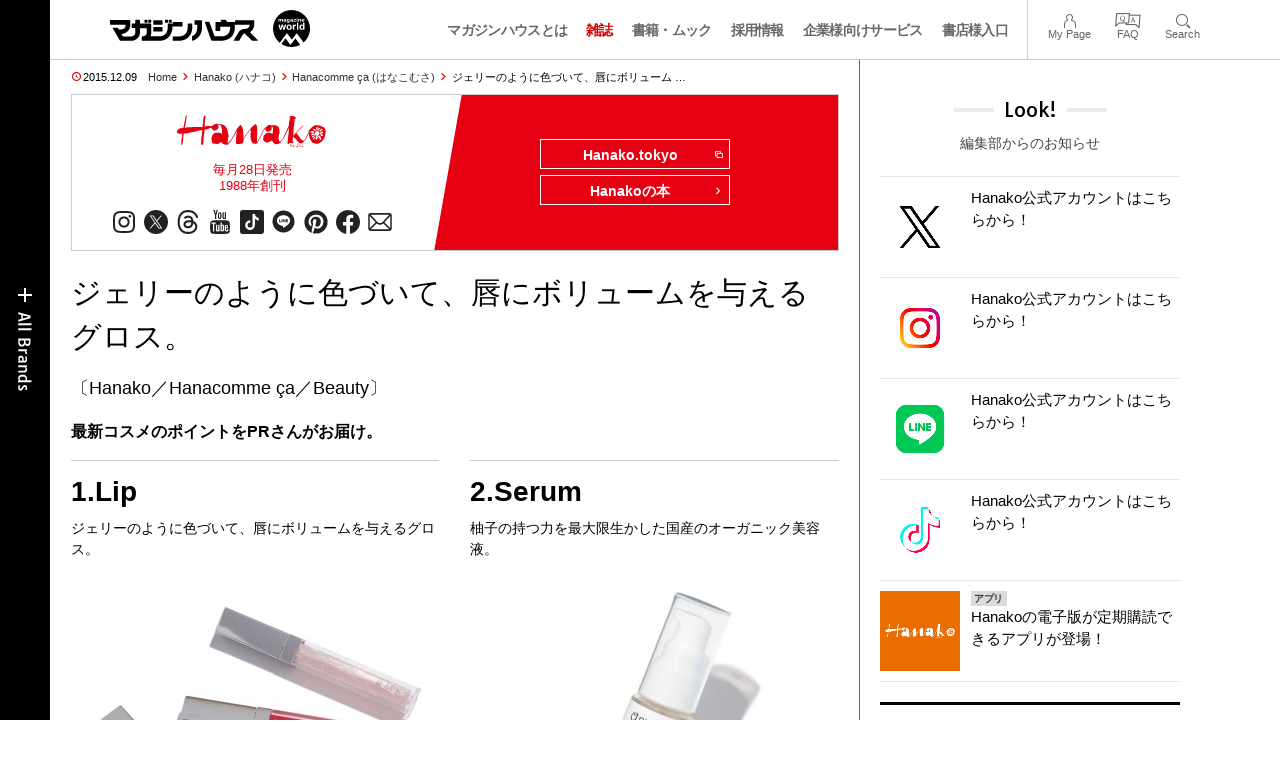

--- FILE ---
content_type: text/html; charset=UTF-8
request_url: https://magazineworld.jp/hanako/comme-ca/post-88613/
body_size: 17588
content:
<!doctype html><html lang="ja"><head><meta charset="utf-8" /><meta name="viewport" content="width=device-width,initial-scale=1,minimum-scale=1,maximum-scale=1,user-scalable=no"><script>(function(w,d,s,l,i){w[l]=w[l]||[]; w[l].push({"gtm.start": new Date().getTime(),event:"gtm.js"}); var f=d.getElementsByTagName(s)[0],j=d.createElement(s),dl=l!="dataLayer"?"&l="+l:""; j.async=true; j.src="https://www.googletagmanager.com/gtm.js?id="+i+dl; f.parentNode.insertBefore(j,f);})(window,document,"script","dataLayer","GTM-5LFRN5P");</script><link rel="dns-prefetch" href="//www.googletagmanager.com"/><script async src="https://www.googletagmanager.com/gtag/js?id=G-7SQCWWNL20"></script><script> window.dataLayer = window.dataLayer || []; function gtag(){dataLayer.push(arguments);} gtag("js",new Date()); gtag("config","G-7SQCWWNL20"); const google_analytics_tracking_id="G-7SQCWWNL20"; </script><title>ジェリーのように色づいて、唇にボリュームを与えるグロス。 | Hanacomme ça | マガジンワールド</title>
<link rel='dns-prefetch' href='//img.magazineworld.jp' />
<style id='classic-theme-styles-inline-css' type='text/css'>
/*! This file is auto-generated */
.wp-block-button__link{color:#fff;background-color:#32373c;border-radius:9999px;box-shadow:none;text-decoration:none;padding:calc(.667em + 2px) calc(1.333em + 2px);font-size:1.125em}.wp-block-file__button{background:#32373c;color:#fff;text-decoration:none}
/*# sourceURL=/wp-includes/css/classic-themes.min.css */
</style>
<link rel='stylesheet' id='pii-style-css' href='https://img.magazineworld.jp/css/style-1760280570.css' type='text/css' media='all' />
<link rel='stylesheet' id='dashicons-css' href='https://img.magazineworld.jp/core/fonts/dashicons.min.css' type='text/css' media='all' />
<link rel='stylesheet' id='google-webfonts-css' href='//fonts.googleapis.com/css?family=Tauri|Oswald:700|Questrial' type='text/css' media='all' />
<script type="text/javascript" src="https://img.magazineworld.jp/core/js/jquery.min.js" id="jquery-js"></script>
<script type="text/javascript" src="https://img.magazineworld.jp/core/js/swiper.min.js" id="swiper-js"></script>
<meta name="description" content="透けるようなピュアな発色の『RMK リップジェリーグロス』が11色展開で登場。ひと塗りで立体感のあるぷっくり唇を演出できます。" /><meta name="copyright" content="2026 by マガジンワールド"><meta name="robots" content="index, follow, noarchive"><meta name="robots" content="max-image-preview:large"><meta name="format-detection" content="telephone=no"><meta name="apple-mobile-web-app-capable" content="no"><meta name="apple-mobile-web-app-status-bar-style" content="black"><meta name="msapplication-config" content="none"/><meta name="viewport" content="width=device-width,initial-scale=1,minimum-scale=1,maximum-scale=1,user-scalable=no"><meta name="google" value="notranslate"><link rel="icon" type="image/png" href="https://img.magazineworld.jp/core/ico/favicon-16.png"><link rel="icon" type="image/svg+xml" href="https://img.magazineworld.jp/core/ico/favicon-16.svg"><link rel="apple-touch-icon" href="https://img.magazineworld.jp/core/ico/favicon-128.png"><link rel="mask-icon" href="https://img.magazineworld.jp/core/ico/favicon-16.svg" color="#161617"><meta name="theme-color" content="#161617"/><link rel="canonical" href="https://magazineworld.jp/hanako/comme-ca/post-88613/" /><link rel="alternate" type="application/rss+xml" title="マガジンワールド" href="https://magazineworld.jp/feed/" /><meta property="og:url" content="https://magazineworld.jp/hanako/comme-ca/post-88613/" /><meta property="og:title" content="ジェリーのように色づいて、唇にボリュームを与えるグロス。" /><meta property="og:description" content="透けるようなピュアな発色の『RMK リップジェリーグロス』が11色展開で登場。ひと塗りで立体感のあるぷっくり唇を演出できます。" /><meta property="og:image" content="https://img.magazineworld.jp/2015/12/hn1101-beauty3-1.jpg" /><meta property="og:updated_time" content="1449656910" /><meta property="og:site_name" content="マガジンワールド" /><meta property="og:type" content="article" /><meta property="og:locale" content="ja_JP" /><meta name="twitter:card" content="summary_large_image" /><meta name="twitter:url" content="https://magazineworld.jp/hanako/comme-ca/post-88613/" /><meta name="twitter:title" content="ジェリーのように色づいて、唇にボリュームを与えるグロス。" /><meta name="twitter:description" content="透けるようなピュアな発色の『RMK リップジェリーグロス』が11色展開で登場。ひと塗りで立体感のあるぷっくり唇を演出できます。" /><meta name="twitter:image" content="https://img.magazineworld.jp/2015/12/hn1101-beauty3-1.jpg" /><meta name="twitter:site" content="@magazinehouse" /><meta name="twitter:widgets:csp" content="on" /><meta name="google-site-verification" content="IzyK1r9Ns3sJGdU-IV-MbUg-Y2hEZ8ZQhflj8N6bKDU" /><style type="text/css">.hnc-pr {color:#f19db4; margin-top:0px; padding-top:0px; font-size:12px; font-weight:bold; margin-bottom:5px;}
.hnc-this {color:#b080b6;}
.top-border {border-top: 1px solid #ccc; padding-top:10px; }
.hnc-name { font-size:28px; line-height:1.5em; font-weight:bold; margin-bottom:5px;}</style><script type='text/javascript'> var ajaxurl = "https://magazineworld.jp/core/wp-admin/admin-ajax.php"; </script></head><body class="wp-singular single single-post postid-88613 hanako comme-ca"><noscript><iframe src="https://www.googletagmanager.com/ns.html?id=GTM-5LFRN5P" height="0" width="0" style="display:none;visibility:hidden"></iframe></noscript><header class="clearfix">
<div class="wrapper">
<h1 class="site-title"><a href="https://magazineworld.jp" rel="home">マガジンワールド</a></h1>

<nav class="menu-mobile"><ul class="mobile">
<li>
<a class="toggle-header-menu toggle-global-open" href="#"><span class="icon icon-plus"></span>All Brands</span></a>
<a class="toggle-header-menu toggle-global-close" href="#"><span class="icon icon-close-btn"></span></a>
</li>
<li>
<a class="toggle-faq-menu toggle-faq-open" href="#"><span class="icon icon-menu-btn"></span>Menu</span></a>
<a class="toggle-faq-menu toggle-faq-close" href="#"><span class="icon icon-close-btn"></span></a>
</li>
</ul></nav>

<nav class="header">
<ul class="header">
<li class="search-box"><form id="searchform" method="get" action="https://www.google.co.jp/search">
<input type="hidden" name="hl" value="ja">
<input type="hidden" name="num" value="50">
<input type="hidden" name="sitesearch" value="magazineworld.jp">
<input value="" name="q" type="text" id="s" maxlength="99" placeholder="Search">
<button name="submit" value="true"><span class="icon icon-search"></span></button>
</form></li>
<li id="menu-item-115596" class="info menu-item menu-item-type-post_type menu-item-object-page menu-item-115596"><a href="https://magazineworld.jp/info/" class="tracking" data-name="menu_click" data-event="header-global">マガジンハウスとは</a></li>
<li id="menu-item-116421" class="magazines menu-item menu-item-type-post_type menu-item-object-page menu-item-116421"><a href="https://magazineworld.jp/magazines/" class="tracking" data-name="menu_click" data-event="header-global">雑誌</a></li>
<li id="menu-item-114314" class="books menu-item menu-item-type-post_type menu-item-object-page menu-item-114314"><a href="https://magazineworld.jp/books/" class="tracking" data-name="menu_click" data-event="header-global">書籍・ムック</a></li>
<li id="menu-item-169185" class="menu-item menu-item-type-taxonomy menu-item-object-category menu-item-169185"><a href="https://magazineworld.jp/recruit/" class="tracking" data-name="menu_click" data-event="header-global">採用情報</a></li>
<li id="menu-item-125550" class="business menu-item menu-item-type-post_type menu-item-object-page menu-item-125550"><a href="https://magazineworld.jp/business/" class="tracking" data-name="menu_click" data-event="header-global">企業様向けサービス</a></li>
<li id="menu-item-114316" class="shoten menu-item menu-item-type-custom menu-item-object-custom menu-item-114316"><a href="https://shoten.magazineworld.jp" class="tracking" data-name="menu_click" data-event="header-global">書店様入口</a></li>
</ul>
<ul class="faq"><li class="readers"><a href="https://id.magazine.co.jp/mypage">My Page</a></li>
<li id="menu-item-209795" class="faq menu-item menu-item-type-post_type menu-item-object-page menu-item-209795"><a href="https://magazineworld.jp/info/faq/" class="tracking" data-name="menu_click" data-event="header-faq">FAQ</a></li>
<li id="menu-item-114319" class="toggle-search menu-item menu-item-type-custom menu-item-object-custom menu-item-114319"><a href="#" class="tracking" data-name="menu_click" data-event="header-faq">Search</a></li>
</ul>
</nav>
</div>

</header>

<nav class="search-box-wrapper clearfix">
<div class="search-box hide-on-tablet"><form id="searchform" method="get" action="https://www.google.co.jp/search">
<input type="hidden" name="hl" value="ja">
<input type="hidden" name="num" value="50">
<input type="hidden" name="sitesearch" value="magazineworld.jp">
<input value="" name="q" type="text" id="s" maxlength="99" placeholder="Search">
<button name="submit" value="true"><span class="icon icon-search"></span></button>
</form> </div>
</nav>

<main id="top">


<section class="wrapper">
<article>

<ul class="breadcrumb"><li class="date">2015.12.09</li><li class="home"><a href="https://magazineworld.jp/">Home</a></li><li><a href="https://magazineworld.jp/hanako/">Hanako (ハナコ)</a></li><li><a href="https://magazineworld.jp/hanako/comme-ca/">Hanacomme ça (はなこむさ)</a></li></li><li>ジェリーのように色づいて、唇にボリューム …</li></ul><section class="category"><nav class="category-header"><summary class="hide">もっと知りたい！ を叶える、知的ライフスタイルマガジン</summary><h3 class="category"><a class="tracking" data-event="category-header" href="https://magazineworld.jp/hanako/"><img width="150" height="52" src="https://img.magazineworld.jp/core/img/brands/cat-hanako.svg" /></a></h3><small class="catchcopy c-hanako">毎月28日発売<br />1988年創刊</small><ul class="sns-links hide-on-tablet"><li><a class="instagram tracking" data-event="category-header" target="_blank" href="https://www.instagram.com/hanako_magazine/"><svg viewbox="0 0 24 24"><use href="https://magazineworld.jp/core/ico/svg-social.svg#instagram" /></use></svg></a></li><li><a class="twitter tracking" data-event="category-header" target="_blank" href="https://twitter.com/hanako_magazine"><svg viewbox="0 0 24 24"><use href="https://magazineworld.jp/core/ico/svg-social.svg#twitter" /></use></svg></a></li><li><a class="threads tracking" data-event="category-header" target="_blank" href="https://www.threads.net/@hanako_magazine"><svg viewbox="0 0 24 24"><use href="https://magazineworld.jp/core/ico/svg-social.svg#threads" /></use></svg></a></li><li><a class="youtube tracking" data-event="category-header" target="_blank" href="https://www.youtube.com/@hanako9661/featured"><svg viewbox="0 0 24 24"><use href="https://magazineworld.jp/core/ico/svg-social.svg#youtube" /></use></svg></a></li><li><a class="tiktok tracking" data-event="category-header" target="_blank" href="https://www.tiktok.com/@hanako_magazine"><svg viewbox="0 0 24 24"><use href="https://magazineworld.jp/core/ico/svg-social.svg#tiktok" /></use></svg></a></li><li><a class="line tracking" data-event="category-header" target="_blank" href="https://page.line.me/?accountId=457dchvo"><svg viewbox="0 0 24 24"><use href="https://magazineworld.jp/core/ico/svg-social.svg#line" /></use></svg></a></li><li><a class="pinterest tracking" data-event="category-header" target="_blank" href="https://www.pinterest.jp/hanakomagofficial/"><svg viewbox="0 0 24 24"><use href="https://magazineworld.jp/core/ico/svg-social.svg#pinterest" /></use></svg></a></li><li><a class="facebook tracking" data-event="category-header" target="_blank" href="https://www.facebook.com/hanakomagazine"><svg viewbox="0 0 24 24"><use href="https://magazineworld.jp/core/ico/svg-social.svg#facebook" /></use></svg></a></li><li><a class="newsletter tracking" data-event="category-header" target="_blank" href="https://id.magazine.co.jp"><svg viewbox="0 0 24 24"><use href="https://magazineworld.jp/core/ico/svg-social.svg#newsletter" /></use></svg></a></li></ul></nav><nav class="category-links bc-hanako"><ul class="site-links"><li><a class="tracking" data-event="category-header" href="https://hanako.tokyo">Hanako.tokyo<i class="icon icon-blank"></i></a></li><li><a class="tracking" data-event="category-header" href="https://magazineworld.jp/hanako/books/">Hanakoの本<i class="icon icon-arrow-right"></i></a></li></ul></nav></section><ul class="sns-links show-on-tablet"><li><a class="instagram tracking" data-event="category-header" target="_blank" href="https://www.instagram.com/hanako_magazine/"><svg viewbox="0 0 24 24"><use href="https://magazineworld.jp/core/ico/svg-social.svg#instagram" /></use></svg></a></li><li><a class="twitter tracking" data-event="category-header" target="_blank" href="https://twitter.com/hanako_magazine"><svg viewbox="0 0 24 24"><use href="https://magazineworld.jp/core/ico/svg-social.svg#twitter" /></use></svg></a></li><li><a class="threads tracking" data-event="category-header" target="_blank" href="https://www.threads.net/@hanako_magazine"><svg viewbox="0 0 24 24"><use href="https://magazineworld.jp/core/ico/svg-social.svg#threads" /></use></svg></a></li><li><a class="youtube tracking" data-event="category-header" target="_blank" href="https://www.youtube.com/@hanako9661/featured"><svg viewbox="0 0 24 24"><use href="https://magazineworld.jp/core/ico/svg-social.svg#youtube" /></use></svg></a></li><li><a class="tiktok tracking" data-event="category-header" target="_blank" href="https://www.tiktok.com/@hanako_magazine"><svg viewbox="0 0 24 24"><use href="https://magazineworld.jp/core/ico/svg-social.svg#tiktok" /></use></svg></a></li><li><a class="line tracking" data-event="category-header" target="_blank" href="https://page.line.me/?accountId=457dchvo"><svg viewbox="0 0 24 24"><use href="https://magazineworld.jp/core/ico/svg-social.svg#line" /></use></svg></a></li><li><a class="pinterest tracking" data-event="category-header" target="_blank" href="https://www.pinterest.jp/hanakomagofficial/"><svg viewbox="0 0 24 24"><use href="https://magazineworld.jp/core/ico/svg-social.svg#pinterest" /></use></svg></a></li><li><a class="facebook tracking" data-event="category-header" target="_blank" href="https://www.facebook.com/hanakomagazine"><svg viewbox="0 0 24 24"><use href="https://magazineworld.jp/core/ico/svg-social.svg#facebook" /></use></svg></a></li><li><a class="newsletter tracking" data-event="category-header" target="_blank" href="https://id.magazine.co.jp"><svg viewbox="0 0 24 24"><use href="https://magazineworld.jp/core/ico/svg-social.svg#newsletter" /></use></svg></a></li></ul>
<h1 class="the_title">ジェリーのように色づいて、唇にボリュームを与えるグロス。</h1>
<div class="the_content"><h5 class="nihongo">〔Hanako／Hanacomme ça／Beauty〕</h5>
<h6 class="first">最新コスメのポイントをPRさんがお届け。</h6>
<div class="column-2 top-border">
<div class="hnc-name">1.Lip</div>
<div class="ft14 mb10">ジェリーのように色づいて、唇にボリュームを与えるグロス。</div>
<div><img decoding="async" src="https://img.magazineworld.jp/2015/12/hn1101-beauty2-1-350x350.jpg" alt="RMK リップジェリーグロス EX01、EX02、EX03 各2200円（RMK Division フリーダイヤル0120・988・271）" /></div>
<img decoding="async" src="https://img.magazineworld.jp/2015/12/hn1101-beauty2-1p.jpg" class="f_left" width="55" height="55" alt="PR 大山幸恵さん" />
<div class="hnc-pr">PR 大山幸恵さん</div>
<div class="ft12">透けるようなピュアな発色のグロスが11色展開で登場。たっぷりすくえるようスパチュラをスプーン型に設計したので、ひと塗りで立体感のあるぷっくり唇を演出できます。ナチュラルな色味にラメがさりげなくのるタイプは可愛くてオススメです。RMK リップジェリーグロス EX01、EX02、EX03 各2200円（RMK Division フリーダイヤル0120・988・271）</div>
<p><br class="clear" /></p>
<div class="mt10"> &nbsp; </div>
</div>
<div class="column-2 top-border last">
<div class="hnc-name">2.Serum</div>
<div class="ft14 mb10">柚子の持つ力を最大限生かした国産のオーガニック美容液。</div>
<div><img decoding="async" src="https://img.magazineworld.jp/2015/12/hn1101-beauty2-2-350x350.jpg" alt="オーガニック フルーティーセラム ナカツエ ユズ 30㎖ 6000円 限定発売（アムリターラ フリーダイヤル0120・980・092）" /></div>
<img decoding="async" src="https://img.magazineworld.jp/2015/12/hn1101-beauty2-2p.jpg" class="f_left" width="55" height="55" alt="PR 大木菜帆さん" />
<div class="hnc-pr">PR 大木菜帆さん</div>
<div class="ft12">綺麗な水が流れる大分県中津江村で育った柚子を丸ごと使うことで、ペクチンやβ-カロテンなど、アンチエイジングに効果のある成分を逃さず閉じ込めました。水は一滴も使わず、果実に含まれる水分のみで仕上げた贅沢な美容液です。オーガニック フルーティーセラム ナカツエ ユズ 30㎖ 6000円 限定発売（アムリターラ フリーダイヤル0120・980・092）</div>
<p><br class="clear" /></p>
<div class="mt10"> &nbsp; </div>
</div>
<p><br class="clear"/></p>
<div class="column-2 top-border">
<div class="hnc-name">3.Hair Care</div>
<div class="ft14 mb10">天然由来のシードオイルでキューティクルを内部から守る。</div>
<div><img decoding="async" src="https://img.magazineworld.jp/2015/12/hn1101-beauty2-3-350x350.jpg" alt="B2リーブインコンディショナー 130㎖ 4300円（リンガホー ☎03・6676・1711）" /></div>
<img decoding="async" src="https://img.magazineworld.jp/2015/12/hn1101-beauty2-3p.jpg" class="f_left" width="55" height="55" alt="PR 新井ミホさん" />
<div class="hnc-pr">PR 新井ミホさん</div>
<div class="ft12">抗酸化作用に優れたビルベリーをふんだんに用いたヘア美容液がスウェーデンより到着。エイジングケアにも効果のある成分で、元気のないパサパサ髪も艶やかになります。タオルドライ後に揉み込めば、寝癖がつきにくくなり、スタイリングが楽になります。B2リーブインコンディショナー 130㎖ 4300円（リンガホー ☎03・6676・1711）</div>
<p><br class="clear" /></p>
<div class="mt10"> &nbsp; </div>
</div>
<div class="column-2 top-border last">
<div class="hnc-name">4.Color Cosme</div>
<div class="ft14 mb10">スキンケアを考えるブランドから秋冬のカラーコレクション。</div>
<div><img decoding="async" src="https://img.magazineworld.jp/2015/12/hn1101-beauty2-4-350x350.jpg" alt="アイポリッシュ ミス、セデュース 各5㎖ 3800円、リップチーク モデスト 5㎖ 4800円（アルファネット ☎03・6427・8177）" /></div>
<img loading="lazy" decoding="async" src="https://img.magazineworld.jp/2015/12/hn1101-beauty2-4p.jpg" class="f_left" width="55" height="55" alt="フリーランスPR 池田志乃さん" />
<div class="hnc-pr">フリーランスPR 池田志乃さん</div>
<div class="ft12">近年流行中のココナッツオイルをコスメに配合。吸い付くようになじむうえ、発色も綺麗。抜け感のでるブラウンは眉や瞼に、ナチュラルに仕上がるベリーピンクは唇や頬にも使えます。いろんな部分に使えてメイクの幅が広がります。アイポリッシュ ミス、セデュース 各5㎖ 3800円、リップチーク モデスト 5㎖ 4800円（アルファネット ☎03・6427・8177）</div>
<p><br class="clear" /></p>
<div class="mt10"> &nbsp; </div>
</div>
<p><br class="clear"/></p>
<div class="column-2 top-border">
<div class="hnc-name">5.Eye Lash</div>
<div class="ft14 mb10">パーティには目元のインパクトで新しい自分に挑戦。
</div>
<div><img decoding="async" src="https://img.magazineworld.jp/2015/12/hn1101-beauty2-5-350x350.jpg" alt="ラッシュショークリエイティブ C-801、C-808、C-809 各2800円（メイク アップ フォーエバー ☎03・3263・9321）" /></div>
<img loading="lazy" decoding="async" src="https://img.magazineworld.jp/2015/12/hn1101-beauty2-5p.jpg" class="f_left" width="55" height="55" alt="PR 大木淑恵さん" />
<div class="hnc-pr">PR 大木淑恵さん</div>
<div class="ft12">いつもよりも大胆に魅せたい時に最適なアイラッシュ。ドールアイのようなボリューム感のあるものや、目尻にアクセントカラーを施したもの、ストーンをちりばめたものなど、一捻りある新ラインナップに思い切ってトライしてみてください。ラッシュショークリエイティブ C-801、C-808、C-809 各2800円（メイク アップ フォーエバー ☎03・3263・9321）</div>
<p><br class="clear" /></p>
<div class="mt10"> &nbsp; </div>
</div>
<div class="column-2 top-border last">
<div class="hnc-name">6.Face Care</div>
<div class="ft14 mb10">肌悩みに合わせてチョイス敏感肌に寄り添うシリーズ。</div>
<div><img decoding="async" src="https://img.magazineworld.jp/2015/12/hn1101-beauty2-6-350x350.jpg" alt="バランスケア エマルジョン R I・Ⅱ、アクネケア エマルジョンR、モイストケア エマルジョンR 各100㎖ 3800円、バイタルアクト エマルジョンR 100㎖ 4800円（資生堂インターナショナル フリーダイヤル0120・30・4710）" /></div>
<img loading="lazy" decoding="async" src="https://img.magazineworld.jp/2015/12/hn1101-beauty2-6p.jpg" class="f_left" width="55" height="55" alt="PR 大堀栄美さん" />
<div class="hnc-pr">PR 大堀栄美さん</div>
<div class="ft12">〈d program〉から、肌あれ、ニキビなど肌悩みに合わせて選べる新乳液の登場。ベタつきがなく、肌にふわっと広がるなめらかな使用感です。バランスケア エマルジョン R I・Ⅱ、アクネケア エマルジョンR、モイストケア エマルジョンR 各100㎖ 3800円、バイタルアクト エマルジョンR 100㎖ 4800円（資生堂インターナショナル フリーダイヤル0120・30・4710）</div>
<p><br class="clear" /></p>
<div class="mt10"> &nbsp; </div>
</div>
<p><br class="clear"/></p>
<div class="column-1 ft11 right">
<div class="ft11">photo: Yuko Moriyama</div>
<div class="ft11">Hanako1101号「Hanacomme ça」掲載</div>
</div>
<p><br class="clear" /></p>
</div>



<nav class="sns sns-share clearfix scroll-fade-in"><ul><li><h3 class="share">Share</h3></li><li class="facebook tracking"><a href="https://www.facebook.com/sharer/sharer.php?u=https%3A%2F%2Fmagazineworld.jp%2Fhanako%2Fcomme-ca%2Fpost-88613%2F" data-name="sns_share_click" data-event="sns-share-facebook" target="_blank"><svg viewbox="0 0 24 24"><use href="https://magazineworld.jp/core/ico/svg-social.svg#facebook" /></use></svg></a></li><li class="twitter tracking"><a href="https://twitter.com/intent/tweet?source=https%3A%2F%2Fmagazineworld.jp%2Fhanako%2Fcomme-ca%2Fpost-88613%2F&text=%E3%82%B8%E3%82%A7%E3%83%AA%E3%83%BC%E3%81%AE%E3%82%88%E3%81%86%E3%81%AB%E8%89%B2%E3%81%A5%E3%81%84%E3%81%A6%E3%80%81%E5%94%87%E3%81%AB%E3%83%9C%E3%83%AA%E3%83%A5%E3%83%BC%E3%83%A0%E3%82%92%E4%B8%8E%E3%81%88%E3%82%8B%E3%82%B0%E3%83%AD%E3%82%B9%E3%80%82+%7C+Hanacomme+%C3%A7a+%7C+%E3%83%9E%E3%82%AC%E3%82%B8%E3%83%B3%E3%83%AF%E3%83%BC%E3%83%AB%E3%83%89:%20https%3A%2F%2Fmagazineworld.jp%2Fhanako%2Fcomme-ca%2Fpost-88613%2F" data-name="sns_share_click" data-event="sns-share-facebook" target="_blank"><svg viewbox="0 0 24 24"><use href="https://magazineworld.jp/core/ico/svg-social.svg#twitter" /></use></svg></a></li></ul></nav></article><aside class="sidebar-clone show-on-tablet"><div class="look-clone"></div></aside><article><script type="text/javascript"> jQuery(document).ready(function ($) {$(".look-clone").append($("section.look").clone()); });</script><section class="related hide-more"><nav class="section-header"><a href="https://magazineworld.jp/hanako/comme-ca/"><h3 class="section">Hanacomme ça</h3><p class="subline">はなこむさ</p></a></nav><ul class="list related"><li><a class="tracking list" data-event="related-posts" href="https://magazineworld.jp/hanako/comme-ca/hn1119-beauty/">編集部がセレクト：トレンドコスメのすすめ。乾燥の季節に備えて始める、贅沢なエイジング … <span class="date"> &mdash; 2016.09.21</span></a></li><li><a class="tracking list" data-event="related-posts" href="https://magazineworld.jp/hanako/comme-ca/hn1119-paku/">paku☆chan通信温冷美容でむくみを撃退。 <span class="date"> &mdash; 2016.09.20</span></a></li><li><a class="tracking list" data-event="related-posts" href="https://magazineworld.jp/hanako/comme-ca/hn1119-newshop/">スイーツ、コロッケ、ポタージュ。巷で評判の名物フードを目指せ！ <span class="date"> &mdash; 2016.09.20</span></a></li><li><a class="tracking list" data-event="related-posts" href="https://magazineworld.jp/hanako/comme-ca/hn1118-beauty/">編集部がセレクト：トレンドコスメのすすめ。思い通りの表情に近づける、秋のおしゃれを決 … <span class="date"> &mdash; 2016.09.08</span></a></li><li><a class="tracking list" data-event="related-posts" href="https://magazineworld.jp/hanako/comme-ca/hn1118-paku/">paku☆chan通信高濃度ビタミンCサプリを溺愛。 <span class="date"> &mdash; 2016.09.07</span></a></li><li><a class="tracking list" data-event="related-posts" href="https://magazineworld.jp/hanako/comme-ca/hn1118-newshop/">おひとりさまも入りやすい！ 旬の素材でもてなす注目店。 <span class="date"> &mdash; 2016.09.07</span></a></li><li><a class="tracking list" data-event="related-posts" href="https://magazineworld.jp/hanako/comme-ca/hn1117-beauty/">編集部がセレクト：トレンドコスメのすすめ。つけたときのしっとりが続く、信頼の保湿アイ … <span class="date"> &mdash; 2016.08.25</span></a></li><li><a class="tracking list" data-event="related-posts" href="https://magazineworld.jp/hanako/comme-ca/hn1117-newshop/">レストランで、オウチで、ワインとともにおいしい時間を。 <span class="date"> &mdash; 2016.08.24</span></a></li><li><a class="tracking list" data-event="related-posts" href="https://magazineworld.jp/hanako/comme-ca/hn1117-paku/">paku☆chan通信クナイプのバスソルト。 <span class="date"> &mdash; 2016.08.24</span></a></li><li><a class="tracking list" data-event="related-posts" href="https://magazineworld.jp/hanako/comme-ca/hn1116-beauty/">編集部がセレクト：トレンドコスメのすすめ。素肌感と、きちんとおしゃれ感、どちらも手に … <span class="date"> &mdash; 2016.08.10</span></a></li><li><a class="tracking list" data-event="related-posts" href="https://magazineworld.jp/hanako/comme-ca/hn1116-newshop/">エネルギーチャージはやっぱり肉！ 「焼き」「熟成」にこだわった注目の新店。 <span class="date"> &mdash; 2016.08.09</span></a></li><li><a class="tracking list" data-event="related-posts" href="https://magazineworld.jp/hanako/comme-ca/hn1116-paku/">paku☆chan通信クラリソニックの洗顔ブラシ。 <span class="date"> &mdash; 2016.08.09</span></a></li><li><a class="tracking list" data-event="related-posts" href="https://magazineworld.jp/hanako/comme-ca/hn1115-electronics/">この夏頼りたい、高機能キッチン家電。 <span class="date"> &mdash; 2016.07.29</span></a></li><li><a class="tracking list" data-event="related-posts" href="https://magazineworld.jp/hanako/comme-ca/hn1115-beauty/">編集部がセレクト：トレンドコスメのすすめ。肌も髪も、優しく洗って健やかに美しく。 <span class="date"> &mdash; 2016.07.28</span></a></li><li><a class="tracking list" data-event="related-posts" href="https://magazineworld.jp/hanako/comme-ca/hn1115-newshop/">おやつやちょっと一杯など、スタイルいろいろブレイクタイム。 <span class="date"> &mdash; 2016.07.27</span></a></li><li><a class="tracking list" data-event="related-posts" href="https://magazineworld.jp/hanako/comme-ca/hn1115-paku/">paku☆chan通信シートマスクは日課です。 <span class="date"> &mdash; 2016.07.27</span></a></li><li><a class="tracking list" data-event="related-posts" href="https://magazineworld.jp/hanako/comme-ca/hn1114-electronics/">心地いい風で涼しく。最新扇風機。 <span class="date"> &mdash; 2016.07.15</span></a></li><li><a class="tracking list" data-event="related-posts" href="https://magazineworld.jp/hanako/comme-ca/hn1114-beauty/">編集部がセレクト：トレンドコスメのすすめ。ささっとひと塗りでOK！ 簡単に叶う上級者 … <span class="date"> &mdash; 2016.07.14</span></a></li><li><a class="tracking list" data-event="related-posts" href="https://magazineworld.jp/hanako/comme-ca/hn1114-newshop/">暑い日も健やかに、美しく！ 夏気分を盛り上げる新店が登場。 <span class="date"> &mdash; 2016.07.13</span></a></li><li><a class="tracking list" data-event="related-posts" href="https://magazineworld.jp/hanako/comme-ca/hn1114-paku/">paku☆chan通信効果が楽しみな一品。 <span class="date"> &mdash; 2016.07.13</span></a></li><li><a class="tracking list" data-event="related-posts" href="https://magazineworld.jp/hanako/comme-ca/hn1113-electronics/">お手軽！ 美肌作り家電。 <span class="date"> &mdash; 2016.07.01</span></a></li><li><a class="tracking list" data-event="related-posts" href="https://magazineworld.jp/hanako/comme-ca/hn1113-beauty/">編集部がセレクト：トレンドコスメのすすめ。ポーチにしのばせたいのは、 可愛くて優秀な … <span class="date"> &mdash; 2016.06.30</span></a></li><li><a class="tracking list" data-event="related-posts" href="https://magazineworld.jp/hanako/comme-ca/hn1113-paku/">paku☆chan通信酵素を飲み続けています。 <span class="date"> &mdash; 2016.06.29</span></a></li><li><a class="tracking list" data-event="related-posts" href="https://magazineworld.jp/hanako/comme-ca/hn1113-newshop/">すでにおなじみの実力派が、進化したカタチでもっとおいしく。 <span class="date"> &mdash; 2016.06.29</span></a></li><li><a class="tracking list" data-event="related-posts" href="https://magazineworld.jp/hanako/comme-ca/hn1112-electronics/">涼め！ “ひんやり”家電。 <span class="date"> &mdash; 2016.06.10</span></a></li><li><a class="tracking list" data-event="related-posts" href="https://magazineworld.jp/hanako/comme-ca/hn1112-beauty/">編集部がセレクト：トレンドコスメのすすめ。日差しを浴びてカサカサかも？ ボディの保湿 … <span class="date"> &mdash; 2016.06.09</span></a></li><li><a class="tracking list" data-event="related-posts" href="https://magazineworld.jp/hanako/comme-ca/hn1112-newshop-1/">ファッションへの哲学を感じる、個性的な新店がオープンラッシュ。 <span class="date"> &mdash; 2016.06.08</span></a></li><li><a class="tracking list" data-event="related-posts" href="https://magazineworld.jp/hanako/comme-ca/hn1112-paku/">paku☆chan通信水素パックにハマリ中。 <span class="date"> &mdash; 2016.06.08</span></a></li><li><a class="tracking list" data-event="related-posts" href="https://magazineworld.jp/hanako/comme-ca/hn1111-electronics/">おやすみ前の新習慣に！ <span class="date"> &mdash; 2016.05.27</span></a></li><li><a class="tracking list" data-event="related-posts" href="https://magazineworld.jp/hanako/comme-ca/hn1111-beauty/">夏の不快感にさようなら！ ひんやりアイテムで肌も好調。 <span class="date"> &mdash; 2016.05.26</span></a></li><li><a class="tracking list" data-event="related-posts" href="https://magazineworld.jp/hanako/comme-ca/hn1111-newshop/">Roundabout（ラウンダバウト）吉祥寺の人気店が代々木上原へ！ <span class="date"> &mdash; 2016.05.25</span></a></li><li><a class="tracking list" data-event="related-posts" href="https://magazineworld.jp/hanako/comme-ca/hn1111-paku/">paku☆chan通信美肌のマストアイテム。 <span class="date"> &mdash; 2016.05.25</span></a></li><li><a class="tracking list" data-event="related-posts" href="https://magazineworld.jp/hanako/comme-ca/hn1110-electronics/">どこでもいい音が聴きたい。 <span class="date"> &mdash; 2016.05.13</span></a></li><li><a class="tracking list" data-event="related-posts" href="https://magazineworld.jp/hanako/comme-ca/hn1110-beauty1/">初夏の新色に心ときめかせて、個性豊かなリップを楽しむ。 <span class="date"> &mdash; 2016.05.12</span></a></li><li><a class="tracking list" data-event="related-posts" href="https://magazineworld.jp/hanako/comme-ca/hn1110-newshop1/">HUGO &#038; VICTORケーキ、マカロン、タブレット……。限定メニューが … <span class="date"> &mdash; 2016.05.11</span></a></li><li><a class="tracking list" data-event="related-posts" href="https://magazineworld.jp/hanako/comme-ca/hn1110-paku/">paku☆chan通信小顔になれるんです！ <span class="date"> &mdash; 2016.05.11</span></a></li><li><a class="tracking list" data-event="related-posts" href="https://magazineworld.jp/hanako/comme-ca/hn1109-electronics/">手軽にキレイ！ お掃除家電。 <span class="date"> &mdash; 2016.04.29</span></a></li><li><a class="tracking list" data-event="related-posts" href="https://magazineworld.jp/hanako/comme-ca/hn1109-beauty1/">ナチュラルなフレグランスで初夏の気分を盛り上げる。 <span class="date"> &mdash; 2016.04.28</span></a></li><li><a class="tracking list" data-event="related-posts" href="https://magazineworld.jp/hanako/comme-ca/hn1109-beauty2/">オーガニックハーブを配合した手触り＆香りよしのヘアケア2品。 <span class="date"> &mdash; 2016.04.27</span></a></li><li><a class="tracking list" data-event="related-posts" href="https://magazineworld.jp/hanako/comme-ca/hn1109-newshop1/">GARDEN HOUSE（ガーデン ハウス）鎌倉の人気レストランがついに新宿にオープ … <span class="date"> &mdash; 2016.04.27</span></a></li><li><a class="tracking list" data-event="related-posts" href="https://magazineworld.jp/hanako/comme-ca/hn1108-beauty1/">朝美活にオススメ、日中の肌のお守りケア。 <span class="date"> &mdash; 2016.04.15</span></a></li><li><a class="tracking list" data-event="related-posts" href="https://magazineworld.jp/hanako/comme-ca/hn1108-electronics/">ハンディサイズのビューティケア。 <span class="date"> &mdash; 2016.04.14</span></a></li><li><a class="tracking list" data-event="related-posts" href="https://magazineworld.jp/hanako/comme-ca/hn1108-beauty2/">ポップな発色＆密着感が新鮮！ 水のようなカラーで初夏の唇に。 <span class="date"> &mdash; 2016.04.13</span></a></li><li><a class="tracking list" data-event="related-posts" href="https://magazineworld.jp/hanako/comme-ca/hn1108-newshop1/">JASMINE憶江南ランチ女子会やデート使いにもぴったり！ 中国の郷土料理をカジュア … <span class="date"> &mdash; 2016.04.13</span></a></li><li><a class="tracking list" data-event="related-posts" href="https://magazineworld.jp/hanako/comme-ca/hn1107-electronics/">“刻む”“こねる”“混ぜる”はコレで！ <span class="date"> &mdash; 2016.04.01</span></a></li><li><a class="tracking list" data-event="related-posts" href="https://magazineworld.jp/hanako/comme-ca/hn1107-beauty1/">主張のある美白美容液で、さらなる白さを叶える！ <span class="date"> &mdash; 2016.03.31</span></a></li><li><a class="tracking list" data-event="related-posts" href="https://magazineworld.jp/hanako/comme-ca/hn1107-shop/">WINE&#038;DINING「Tiaras」（ワイン＆ダイニング 「ティアラス」 … <span class="date"> &mdash; 2016.03.30</span></a></li><li><a class="tracking list" data-event="related-posts" href="https://magazineworld.jp/hanako/comme-ca/hn1107-beauty2/">まぶたにふわり花が咲く！ 花びらのようなアイカラー。 <span class="date"> &mdash; 2016.03.30</span></a></li><li><a class="tracking list" data-event="related-posts" href="https://magazineworld.jp/hanako/comme-ca/post-95306/">首、腰、脚をほぐすマッサージャー。 <span class="date"> &mdash; 2016.03.19</span></a></li><li><a class="tracking list" data-event="related-posts" href="https://magazineworld.jp/hanako/comme-ca/hn1106-beauty1/">花粉もPM2.5もブルーライトも！　環境ストレスをくまなくブロック。 <span class="date"> &mdash; 2016.03.18</span></a></li><li><a class="tracking list" data-event="related-posts" href="https://magazineworld.jp/hanako/comme-ca/hn1106-newshop1/">メゾン キツネ代官山日本の美意識が詰まった和モダンなブティック。 <span class="date"> &mdash; 2016.03.17</span></a></li><li><a class="tracking list" data-event="related-posts" href="https://magazineworld.jp/hanako/comme-ca/hn1106-beauty2/">ジェリーのように色つやがのる！　大人のシアー唇を作るならコレ。 <span class="date"> &mdash; 2016.03.16</span></a></li><li><a class="tracking list" data-event="related-posts" href="https://magazineworld.jp/hanako/comme-ca/hn1106-newshop2/">Alarde（アラルデ）薪窯で現地流を再現するバスク料理店。 <span class="date"> &mdash; 2016.03.16</span></a></li><li><a class="tracking list" data-event="related-posts" href="https://magazineworld.jp/hanako/comme-ca/hn1106-item/">パリ発のストールブランド 〈エピス〉で首元を華やかに。 <span class="date"> &mdash; 2016.03.16</span></a></li><li><a class="tracking list" data-event="related-posts" href="https://magazineworld.jp/hanako/comme-ca/post-93773/">いま欲しい、ユニークカメラ！ <span class="date"> &mdash; 2016.02.27</span></a></li><li><a class="tracking list" data-event="related-posts" href="https://magazineworld.jp/hanako/comme-ca/post-93714/">女っぷりを上げるなら、チーク使いを徹底マスター！ <span class="date"> &mdash; 2016.02.26</span></a></li><li><a class="tracking list" data-event="related-posts" href="https://magazineworld.jp/hanako/comme-ca/hnc1105-path/">PATH（パス）ライフスタイルを彩る、新しい食空間。 <span class="date"> &mdash; 2016.02.25</span></a></li><li><a class="tracking list" data-event="related-posts" href="https://magazineworld.jp/hanako/comme-ca/post-93748/">特別な日に〈ソムニウム〉の大ぶりなジュエリー。 <span class="date"> &mdash; 2016.02.24</span></a></li><li><a class="tracking list" data-event="related-posts" href="https://magazineworld.jp/hanako/comme-ca/post-93728/">ドライでもウェットでも使い方次第で変幻自在。 <span class="date"> &mdash; 2016.02.24</span></a></li><li><a class="tracking list" data-event="related-posts" href="https://magazineworld.jp/hanako/comme-ca/corazys-made-in-japan/">CORAZYs （カラジー）表参道本店Made in Japanのカラフルな雑貨たち … <span class="date"> &mdash; 2016.02.24</span></a></li><li><a class="tracking list" data-event="related-posts" href="https://magazineworld.jp/hanako/comme-ca/newshop1104-2/">「壽々喜園（すずきえん）」×「ななや」コラボショップ限界を超えた！？ “世界一濃い” … <span class="date"> &mdash; 2016.02.11</span></a></li><li><a class="tracking list" data-event="related-posts" href="https://magazineworld.jp/hanako/comme-ca/post-92493/">デイリーに使うものだから、クレンジングは肌にいいものを。 <span class="date"> &mdash; 2016.02.10</span></a></li><li><a class="tracking list" data-event="related-posts" href="https://magazineworld.jp/hanako/comme-ca/uv/">粉だからこそ小まめに直せるパウダータイプのUVケア。 <span class="date"> &mdash; 2016.02.09</span></a></li><li><a class="tracking list" data-event="related-posts" href="https://magazineworld.jp/hanako/comme-ca/post-92562/">〈ケイト・スペード〉のバッグで誰よりも可愛く。 <span class="date"> &mdash; 2016.02.09</span></a></li><li><a class="tracking list" data-event="related-posts" href="https://magazineworld.jp/hanako/comme-ca/300/">中川政七商店 表参道店創業300年の老舗、表参道に初の路面店。 <span class="date"> &mdash; 2016.02.09</span></a></li><li><a class="tracking list" data-event="related-posts" href="https://magazineworld.jp/hanako/comme-ca/post-91299/">鹿の舟（繭・竈・囀）（まゆ・かまど・さえずり）東京と奈良に「くるみの木」がオープン！ <span class="date"> &mdash; 2016.01.22</span></a></li><li><a class="tracking list" data-event="related-posts" href="https://magazineworld.jp/hanako/comme-ca/post-91281/">見て楽しい、使ってうれしい。限定パウダーで春が来る！ <span class="date"> &mdash; 2016.01.21</span></a></li><li><a class="tracking list" data-event="related-posts" href="https://magazineworld.jp/hanako/comme-ca/hcc1103-beauty2/">3色のパールが放つ光が魅惑的な愛されボディを実現。 <span class="date"> &mdash; 2016.01.20</span></a></li><li><a class="tracking list" data-event="related-posts" href="https://magazineworld.jp/hanako/comme-ca/cmc-livrer/">ときのもり LIVRER（リヴレ）奈良を感じるショップが東京にも！ <span class="date"> &mdash; 2016.01.20</span></a></li><li><a class="tracking list" data-event="related-posts" href="https://magazineworld.jp/hanako/comme-ca/hcc1103-item/">ニュアンスカラーで上品なモードに仕上げよう。イェッカ ヴェッカ クラッチバッグ <span class="date"> &mdash; 2016.01.20</span></a></li><li><a class="tracking list" data-event="related-posts" href="https://magazineworld.jp/hanako/comme-ca/nu-dish-mousse-delicafe/">nu dish Mousse Deli＆Café（ニューディッシュムースデリ＆カフェ … <span class="date"> &mdash; 2015.12.25</span></a></li><li><a class="tracking list" data-event="related-posts" href="https://magazineworld.jp/hanako/comme-ca/post-89856/">年末年始は“おこもりケア”。時間をかけて肌磨きを！ <span class="date"> &mdash; 2015.12.24</span></a></li><li><a class="tracking list" data-event="related-posts" href="https://magazineworld.jp/hanako/comme-ca/89876/">ゴワつき髪とはもう決別！ アウトバスでしっかり栄養補給。 <span class="date"> &mdash; 2015.12.23</span></a></li><li><a class="tracking list" data-event="related-posts" href="https://magazineworld.jp/hanako/comme-ca/post-89911/">揺れるボンボンで飾って！〈カージュ〉のファーピアス。 <span class="date"> &mdash; 2015.12.23</span></a></li><li><a class="tracking list" data-event="related-posts" href="https://magazineworld.jp/hanako/comme-ca/cpcm/">CPCM（シーピーシーエム）ハイセンスなクラフトに出会う。 <span class="date"> &mdash; 2015.12.23</span></a></li><li><a class="tracking list" data-event="related-posts" href="https://magazineworld.jp/hanako/comme-ca/cantina-carica-ri/">Cantina Carica. ri（カンティーナ カーリカ・リ）予約至難のイタリア … <span class="date"> &mdash; 2015.12.10</span></a></li><li><a class="tracking list" data-event="related-posts" href="https://magazineworld.jp/hanako/comme-ca/post-88618/">スターの中にはエコ・コンシャスなバッグ。 <span class="date"> &mdash; 2015.12.09</span></a></li><li><a class="tracking list" data-event="related-posts" href="https://magazineworld.jp/hanako/comme-ca/post-88613/">ジェリーのように色づいて、唇にボリュームを与えるグロス。 <span class="date"> &mdash; 2015.12.09</span></a></li><li><a class="tracking list" data-event="related-posts" href="https://magazineworld.jp/hanako/comme-ca/post-88606/">癒しのアロマで、ふたりの心はほっこり♡ <span class="date"> &mdash; 2015.12.09</span></a></li><li><a class="tracking list" data-event="related-posts" href="https://magazineworld.jp/hanako/comme-ca/post-88746/">オールブラックが似合う男の子に捧げたい。 <span class="date"> &mdash; 2015.12.09</span></a></li><li><a class="tracking list" data-event="related-posts" href="https://magazineworld.jp/hanako/comme-ca/87193/">クリスマス限定のパレットで アイメイクが自由自在！ <span class="date"> &mdash; 2015.11.18</span></a></li><li><a class="tracking list" data-event="related-posts" href="https://magazineworld.jp/hanako/comme-ca/post-87196/">アフタヌーンの気分をあげる可愛いティーコージー。 <span class="date"> &mdash; 2015.11.18</span></a></li><li><a class="tracking list" data-event="related-posts" href="https://magazineworld.jp/hanako/comme-ca/post-87219/">頬にバラ色のツヤをもたらす、オイルベースのチーク。 <span class="date"> &mdash; 2015.11.18</span></a></li><li><a class="tracking list" data-event="related-posts" href="https://magazineworld.jp/hanako/comme-ca/comme-ca-85837/">香りと伸びを重視して、 肌を潤すオイルを選ぶ。 <span class="date"> &mdash; 2015.11.06</span></a></li><li><a class="tracking list" data-event="related-posts" href="https://magazineworld.jp/hanako/comme-ca/comme-ca-85871/">3＆1（サンドイッチ・トレ エ ウーノ）グルメパニーニのブームを予感。 <span class="date"> &mdash; 2015.11.05</span></a></li><li><a class="tracking list" data-event="related-posts" href="https://magazineworld.jp/hanako/comme-ca/comme-ca-85865/">W&#038;E（ダブリュアンドイー）ファッショナブルにスポーツを楽しむ。 <span class="date"> &mdash; 2015.11.04</span></a></li><li><a class="tracking list" data-event="related-posts" href="https://magazineworld.jp/hanako/comme-ca/comme-ca-85860/">ヨーロッパのヴィンテージスカーフにインスパイアされた〈マニプリ〉。 <span class="date"> &mdash; 2015.11.04</span></a></li><li><a class="tracking list" data-event="related-posts" href="https://magazineworld.jp/hanako/comme-ca/comme-ca-85854/">コフレドール　4種のカラーバリエーションから好きな色を選べるメイクキット。 <span class="date"> &mdash; 2015.11.04</span></a></li><li><a class="tracking list" data-event="related-posts" href="https://magazineworld.jp/hanako/comme-ca/comme-ca-84896/">90年代がよみがえる！ あの名品が再び登場。 <span class="date"> &mdash; 2015.10.23</span></a></li><li><a class="tracking list" data-event="related-posts" href="https://magazineworld.jp/hanako/comme-ca/comme-ca-84879/">ナグネコプテギスープ食堂の新展開は現地流焼肉店！ <span class="date"> &mdash; 2015.10.22</span></a></li><li><a class="tracking list" data-event="related-posts" href="https://magazineworld.jp/hanako/comme-ca/comme-ca-84854/">White atelier BY CONVERSE（ホワイトアトリエバイコンバース） … <span class="date"> &mdash; 2015.10.21</span></a></li><li><a class="tracking list" data-event="related-posts" href="https://magazineworld.jp/hanako/comme-ca/comme-ca-84919/">〈ギャラリー ミュベール〉はインパクト大の可憐なフクロウセーターで勝負！ <span class="date"> &mdash; 2015.10.21</span></a></li><li><a class="tracking list" data-event="related-posts" href="https://magazineworld.jp/hanako/comme-ca/comme-ca-84936/">ボビイ ブラウン　発色も質感も上質なルージュから自分だけの特別な1本を。 <span class="date"> &mdash; 2015.10.21</span></a></li><li><a class="tracking list" data-event="related-posts" href="https://magazineworld.jp/hanako/comme-ca/comme-ca-83071/">Hofbäckerei Edegger-Tax（ホーフベッカライ エーデッガー・タッ … <span class="date"> &mdash; 2015.10.09</span></a></li><li><a class="tracking list" data-event="related-posts" href="https://magazineworld.jp/hanako/comme-ca/comme-ca-83244/">細胞や遺伝子にアプローチ！ 進化するエイジングケア。 <span class="date"> &mdash; 2015.10.08</span></a></li><li><a class="tracking list" data-event="related-posts" href="https://magazineworld.jp/hanako/comme-ca/comme-ca-83400/">コーディネートが重くなりがちな秋冬は 〈レペット〉のローファーで軽やかに。 <span class="date"> &mdash; 2015.10.07</span></a></li><li><a class="tracking list" data-event="related-posts" href="https://magazineworld.jp/hanako/comme-ca/comme-ca-83307/">ロクシタン×ピエール・エルメ・パリ　今買い！ のスペシャルオードトワレ。 <span class="date"> &mdash; 2015.10.07</span></a></li><li><a class="tracking list" data-event="related-posts" href="https://magazineworld.jp/hanako/comme-ca/comme-ca-83038/">8年ぶりの大規模リニューアルで話題。西武渋谷店 <span class="date"> &mdash; 2015.10.07</span></a></li></ul><nav class="post-more-wrap"><a href="#" class="post-more">View More<span class="icon icon-arrow-down arrow-right"></span></a></nav><script type="text/javascript"> jQuery(document).ready(function ($) { $(document).on("click","section.hide-more .post-more",function(e) { e.preventDefault(); $(this).parent().parent().removeClass("hide-more"); var targetOffset = $(this).parent().parent().offset().top - 150; if (targetOffset < 0) { targetOffset = 0} $("html,body").animate({scrollTop: targetOffset},700); });});</script></section><section id="backnumber"  class="magazines backnumber"><nav class="section-header"><h3 class="section">Backnumber</h3><p class="subline">過去の号はこちらから</p><a href="https://magazineworld.jp/hanako/back/" class="post-more tracking" data-event="view-all-backnumber">View All<span class="icon icon-view-all arrow-right"></span></a></nav><div class="swiper-container swiper-container-wide swiper-magazines"><ul class="ul-inline-block hover-zoom swiper-wrapper"><li class="slide-111 swiper-slide"><a class="tracking post magazine hanako" data-event="magazine-backnumber" title="良運を掴む 新・開運術。" href="https://magazineworld.jp/hanako/hanako-1252/"><span class="number"><i class="icon icon-hyphen"></i> No. 1252</span><span class="thumbnail"><img class="thumbnail" src="https://img.magazineworld.jp/products/2026-4912074070260-1-1.jpg" data-id="hanako-1252" loading="lazy" /></span><span class="meta"><span class="title">良運を掴む 新・開運術。</span><span class="date">960円 &mdash; 2025.12.26</span></span></a></li><li class="slide-111 swiper-slide"><a class="tracking post magazine hanako" data-event="magazine-backnumber" title="猫がいれば、幸せ/佐久間大介" href="https://magazineworld.jp/hanako/hanako-1251/"><span class="number"><i class="icon icon-hyphen"></i> No. 1251</span><span class="thumbnail"><img class="thumbnail" src="https://img.magazineworld.jp/products/2026-4912074070161-1-1.jpg" data-id="hanako-1251" loading="lazy" /></span><span class="meta"><span class="title">猫がいれば、幸せ/佐久間大介</span><span class="date">960円 &mdash; 2025.11.28</span></span></a></li><li class="slide-111 swiper-slide"><a class="tracking post magazine hanako" data-event="magazine-backnumber" title="お酒の新常識。/寺西拓人" href="https://magazineworld.jp/hanako/hanako-1250/"><span class="number"><i class="icon icon-hyphen"></i> No. 1250</span><span class="thumbnail"><img class="thumbnail" src="https://img.magazineworld.jp/products/2025-4910074071256-1-1.jpg" data-id="hanako-1250" loading="lazy" /></span><span class="meta"><span class="title">お酒の新常識。/寺西拓人</span><span class="date">960円 &mdash; 2025.10.28</span></span></a></li><li class="slide-111 swiper-slide"><a class="tracking post magazine hanako" data-event="magazine-backnumber" title="大銀座物語。/櫻井翔" href="https://magazineworld.jp/hanako/hanako-1249/"><span class="number"><i class="icon icon-hyphen"></i> No. 1249</span><span class="thumbnail"><img class="thumbnail" src="https://img.magazineworld.jp/products/2025-4910074071157-1-1.jpg" data-id="hanako-1249" loading="lazy" /></span><span class="meta"><span class="title">大銀座物語。/櫻井翔</span><span class="date">980円 &mdash; 2025.09.27</span></span></a></li><li class="slide-111 swiper-slide"><a class="tracking post magazine hanako" data-event="magazine-backnumber" title="京都の奥ゆき。" href="https://magazineworld.jp/hanako/hanako-1248/"><span class="number"><i class="icon icon-hyphen"></i> No. 1248</span><span class="thumbnail"><img class="thumbnail" src="https://img.magazineworld.jp/products/2025-4910074071058-1-1.jpg" data-id="hanako-1248" loading="lazy" /></span><span class="meta"><span class="title">京都の奥ゆき。</span><span class="date">960円 &mdash; 2025.08.28</span></span></a></li><li class="slide-111 swiper-slide"><a class="tracking post magazine hanako" data-event="magazine-backnumber" title="ムーミンと、夏のアート旅。" href="https://magazineworld.jp/hanako/hanako-1247/"><span class="number"><i class="icon icon-hyphen"></i> No. 1247</span><span class="thumbnail"><img class="thumbnail" src="https://img.magazineworld.jp/products/2025-4910074070952-1-1.jpg" data-id="hanako-1247" loading="lazy" /></span><span class="meta"><span class="title">ムーミンと、夏のアート旅。</span><span class="date">960円 &mdash; 2025.07.28</span></span></a></li><li class="slide-111 swiper-slide"><a class="tracking post magazine hanako" data-event="magazine-backnumber" title="あなたの知らない沖縄。" href="https://magazineworld.jp/hanako/hanako-1246/"><span class="number"><i class="icon icon-hyphen"></i> No. 1246</span><span class="thumbnail"><img class="thumbnail" src="https://img.magazineworld.jp/products/2025-4910074070853-1-1.jpg" data-id="hanako-1246" loading="lazy" /></span><span class="meta"><span class="title">あなたの知らない沖縄。</span><span class="date">960円 &mdash; 2025.06.27</span></span></a></li><li class="slide-111 swiper-slide"><a class="tracking post magazine hanako" data-event="magazine-backnumber" title="横浜は、もっと楽しい。" href="https://magazineworld.jp/hanako/hanako-1245/"><span class="number"><i class="icon icon-hyphen"></i> No. 1245</span><span class="thumbnail"><img class="thumbnail" src="https://img.magazineworld.jp/products/2025-4910074070754-1-1.jpg" data-id="hanako-1245" loading="lazy" /></span><span class="meta"><span class="title">横浜は、もっと楽しい。</span><span class="date">960円 &mdash; 2025.05.28</span></span></a></li><li class="slide-111 swiper-slide"><a class="tracking post magazine hanako" data-event="magazine-backnumber" title="あの喫茶店に帰りたい。" href="https://magazineworld.jp/hanako/hanako-1244/"><span class="number"><i class="icon icon-hyphen"></i> No. 1244</span><span class="thumbnail"><img class="thumbnail" src="https://img.magazineworld.jp/products/2025-4910074070655-1-1.jpg" data-id="hanako-1244" loading="lazy" /></span><span class="meta"><span class="title">あの喫茶店に帰りたい。</span><span class="date">960円 &mdash; 2025.04.28</span></span></a></li><li class="slide-111 swiper-slide"><a class="tracking post magazine hanako" data-event="magazine-backnumber" title="人生を拓く、学びの教科書。/阿部亮平" href="https://magazineworld.jp/hanako/hanako-1243/"><span class="number"><i class="icon icon-hyphen"></i> No. 1243</span><span class="thumbnail"><img class="thumbnail" src="https://img.magazineworld.jp/products/2025-4910074070556-1-1.jpg" data-id="hanako-1243" loading="lazy" /></span><span class="meta"><span class="title">人生を拓く、学びの教科書。/阿部亮平</span><span class="date">960円 &mdash; 2025.03.28</span></span></a></li></ul><div class="swiper-button-prev"></div><div class="swiper-button-next"></div></div><script>var swiper = new Swiper(".swiper-magazines", {slidesPerView:"auto", speed:700, spaceBetween: 0, grabCursor: true, keyboard: {enabled: true}, navigation: {nextEl: ".swiper-button-next",prevEl: ".swiper-button-prev",}, }); </script></section>
</article>
</section>

<aside class="sidebar animated fadeIn delay">
<div class="hide-on-tablet"><section class="look"><h3 class="aside">Look!</h3><p class="subline">編集部からのお知らせ</p><ul class="ul-block hover-zoom"><li><a class="tracking post post-300" data-event="sidebar-look" href="https://twitter.com/Hanako_magazine?ref_src=twsrc%5Egoogle%7Ctwcamp%5Eserp%7Ctwgr%5Eauthor"><span class="thumbnail"><img class="thumbnail" src="https://img.magazineworld.jp/2021/10/25084551/MW_LOOK_icon_231025_X-300x300-1.png" alt="Hanako公式アカウントはこちらから！" /></span><span class="meta"><span class="title">Hanako公式アカウントはこちらから！</span></span></a></li><li><a class="tracking post post-300" data-event="sidebar-look" href="https://www.instagram.com/hanako_magazine/?hl=ja"><span class="thumbnail"><img class="thumbnail" src="https://img.magazineworld.jp/2021/10/07110547/MW_LOOK_icon_211006_Instagram-300x300.png" alt="Hanako公式アカウントはこちらから！" /></span><span class="meta"><span class="title">Hanako公式アカウントはこちらから！</span></span></a></li><li><a class="tracking post post-300" data-event="sidebar-look" href="https://page.line.me/?accountId=457dchvo"><span class="thumbnail"><img class="thumbnail" src="https://img.magazineworld.jp/2021/10/07183958/MW_LOOK_icon_211007_LINE_re-300x300.png" alt="Hanako公式アカウントはこちらから！" /></span><span class="meta"><span class="title">Hanako公式アカウントはこちらから！</span></span></a></li><li><a class="tracking post post-300" data-event="sidebar-look" href="https://www.tiktok.com/@hanako_magazine?"><span class="thumbnail"><img class="thumbnail" src="https://img.magazineworld.jp/2021/10/07102453/MW_LOOK_icon_211006_TikTok-300x300.png" alt="Hanako公式アカウントはこちらから！" /></span><span class="meta"><span class="title">Hanako公式アカウントはこちらから！</span></span></a></li><li><a class="tracking post post-300" data-event="sidebar-look" href="https://magazineworld.jp/hanako/hanako-app/"><span class="thumbnail"><img class="thumbnail" src="https://img.magazineworld.jp/2015/03/10155843/app_hanako-2-300x300.jpg" alt="Hanakoの電子版が定期購読できるアプリが登場！" /></span><span class="meta"><i class="tags">アプリ</i><span class="title">Hanakoの電子版が定期購読できるアプリが登場！</span></span></a></li></ul></section></div><section class="ranking"><h3 class="aside">Ranking</h3><p class="subline">今読まれてます</p><ul class="ul-ranking"><li><a class="post post-ranking tracking" data-event="sidebar-ranking" href="https://magazineworld.jp/hanako/hanako-1252/"><span class="a-post-counter"><span data-pageviews="152">1</span></span><span class="meta"><i class="category"><img width="74" height="20" src="https://img.magazineworld.jp/core/img/brands/logo-hanako.svg" /></i><span class="title">Hanako No. 1252 試し読みと目次</span></span></a></li><li><a class="post post-ranking tracking" data-event="sidebar-ranking" href="https://magazineworld.jp/hanako/books/"><span class="a-post-counter"><span data-pageviews="139">2</span></span><span class="meta"><i class="category"><img width="74" height="20" src="https://img.magazineworld.jp/core/img/brands/logo-hanako.svg" /></i><span class="title">Hanako Books</span></span></a></li><li><a class="post post-ranking tracking" data-event="sidebar-ranking" href="https://magazineworld.jp/hanako/club-hanako/news-1088-4/"><span class="a-post-counter"><span data-pageviews="68">3</span></span><span class="meta"><i class="category"><img width="74" height="20" src="https://img.magazineworld.jp/core/img/brands/logo-hanako.svg" /></i><span class="title">Club Hanako : News! 羽田にも楽々アクセス！ 出張族や旅行好きの方にうれしい目黒川沿いの新築マンション。</span></span></a></li><li><a class="post post-ranking tracking" data-event="sidebar-ranking" href="https://magazineworld.jp/hanako/club-hanako/cosme-1080/"><span class="a-post-counter"><span data-pageviews="60">4</span></span><span class="meta"><i class="category"><img width="74" height="20" src="https://img.magazineworld.jp/core/img/brands/logo-hanako.svg" /></i><span class="title">Cosme : とっておき美容家電</span></span></a></li><li><a class="post post-ranking tracking" data-event="sidebar-ranking" href="https://magazineworld.jp/hanako/busu/busu-115/"><span class="a-post-counter"><span data-pageviews="53">5</span></span><span class="meta"><i class="category"><img width="74" height="20" src="https://img.magazineworld.jp/core/img/brands/logo-hanako.svg" /></i><span class="title">第115回「お迎え棒っていったい!?」</span></span></a></li></ul></section><section class="banner"><script type="text/javascript">
var microadCompass = microadCompass || {};
microadCompass.queue = microadCompass.queue || [];
</script>
<script type="text/javascript" charset="UTF-8" src="//j.microad.net/js/compass.js" onload="new microadCompass.AdInitializer().initialize();" async></script>


<div id="cdd724955d04a30318e2fac6b3151912" >
	<script type="text/javascript">
		microadCompass.queue.push({
			"spot": "cdd724955d04a30318e2fac6b3151912",
			"url": "${COMPASS_EXT_URL}",
			"referrer": "${COMPASS_EXT_REF}"
		});
	</script>
</div><script type="text/javascript">
var microadCompass = microadCompass || {};
microadCompass.queue = microadCompass.queue || [];
</script>
<script type="text/javascript" charset="UTF-8" src="//j.microad.net/js/compass.js" onload="new microadCompass.AdInitializer().initialize();" async></script>


<div id="81122210998bb6f2a2dc8bd28db69691" >
	<script type="text/javascript">
		microadCompass.queue.push({
			"spot": "81122210998bb6f2a2dc8bd28db69691",
			"url": "${COMPASS_EXT_URL}",
			"referrer": "${COMPASS_EXT_REF}"
		});
	</script>
</div><script type="text/javascript">
var microadCompass = microadCompass || {};
microadCompass.queue = microadCompass.queue || [];
</script>
<script type="text/javascript" charset="UTF-8" src="//j.microad.net/js/compass.js" onload="new microadCompass.AdInitializer().initialize();" async></script>


<div id="8f1e76004cfc0ab603b527b59aba9b10" >
	<script type="text/javascript">
		microadCompass.queue.push({
			"spot": "8f1e76004cfc0ab603b527b59aba9b10",
			"url": "${COMPASS_EXT_URL}",
			"referrer": "${COMPASS_EXT_REF}"
		});
	</script>
</div>

</br>
<hr>
</br>
<div align="left"><b>誌面（紙版・電子版）などを撮影・スクリーンショットし、SNSやブログにアップすることは法律で禁止されています。</b></div>
</br>
<div align="left">弊社刊行物に掲載されている写真および文章を、写真撮影やスキャン等を行なって、許諾なくブログ、SNS等に公開、または印刷等をして販売・配布する行為は著作権、肖像権等を侵害するものであり、場合によっては刑事罰が科され、あるいは損害賠償を請求される可能性があります。ご注意ください。</div>
<br>
<hr>
<br>
<div align="left">正規取扱い書店以外のご購入におけるトラブルについては弊社では一切関与いたしません。</section></aside></main><nav class="gobal-navigation toggle animated fadeInLeft delay"><nav class="menu"><a class="toggle-header-menu a-header-open" href="#"><span class="bot"><img src="https://img.magazineworld.jp/core/img/bot/bot-all-category.png" /></span></a><a class="toggle-header-menu a-header-close" href="#"><span class="icon icon-close-btn"></span></a></nav><h3>Magazines</h3><ul class="gobal"><li id="menu-item-115481" class="anan menu-item menu-item-type-taxonomy menu-item-object-category menu-item-115481"><a href="https://magazineworld.jp/anan/" class="tracking" data-name="menu_click" data-event="header-magazines">anan</a></li>
<li id="menu-item-115482" class="brutus menu-item menu-item-type-taxonomy menu-item-object-category menu-item-115482"><a href="https://magazineworld.jp/brutus/" class="tracking" data-name="menu_click" data-event="header-magazines">BRUTUS</a></li>
<li id="menu-item-115483" class="casabrutus menu-item menu-item-type-taxonomy menu-item-object-category menu-item-115483"><a href="https://magazineworld.jp/casabrutus/" class="tracking" data-name="menu_click" data-event="header-magazines">Casa BRUTUS</a></li>
<li id="menu-item-115484" class="croissant menu-item menu-item-type-taxonomy menu-item-object-category menu-item-115484"><a href="https://magazineworld.jp/croissant/" class="tracking" data-name="menu_click" data-event="header-magazines">croissant</a></li>
<li id="menu-item-115485" class="ginza menu-item menu-item-type-taxonomy menu-item-object-category menu-item-115485"><a href="https://magazineworld.jp/ginza/" class="tracking" data-name="menu_click" data-event="header-magazines">GINZA</a></li>
<li id="menu-item-115486" class="hanako menu-item menu-item-type-taxonomy menu-item-object-category menu-item-115486"><a href="https://magazineworld.jp/hanako/" class="tracking" data-name="menu_click" data-event="header-magazines">Hanako</a></li>
<li id="menu-item-115487" class="kunel menu-item menu-item-type-taxonomy menu-item-object-category menu-item-115487"><a href="https://magazineworld.jp/kunel/" class="tracking" data-name="menu_click" data-event="header-magazines">ku:nel</a></li>
<li id="menu-item-115488" class="popeye menu-item menu-item-type-taxonomy menu-item-object-category menu-item-115488"><a href="https://magazineworld.jp/popeye/" class="tracking" data-name="menu_click" data-event="header-magazines">POPEYE</a></li>
<li id="menu-item-115490" class="premium menu-item menu-item-type-taxonomy menu-item-object-category menu-item-115490"><a href="https://magazineworld.jp/premium/" class="tracking" data-name="menu_click" data-event="header-magazines">&#038;Premium</a></li>
<li id="menu-item-115489" class="tarzan menu-item menu-item-type-taxonomy menu-item-object-category menu-item-115489"><a href="https://magazineworld.jp/tarzan/" class="tracking" data-name="menu_click" data-event="header-magazines">Tarzan</a></li>
</ul><h3>Web Magazines</h3><ul class="gobal"><li id="menu-item-115527" class="ananweb menu-item menu-item-type-custom menu-item-object-custom menu-item-115527"><a href="https://ananweb.jp" class="tracking" data-name="menu_click" data-event="header-satellites">ananweb</a></li>
<li id="menu-item-166826" class="brutus menu-item menu-item-type-custom menu-item-object-custom menu-item-166826"><a href="https://brutus.jp" class="tracking" data-name="menu_click" data-event="header-satellites">brutus.jp</a></li>
<li id="menu-item-115530" class="croissantonline menu-item menu-item-type-custom menu-item-object-custom menu-item-115530"><a href="https://croissant-online.jp" class="tracking" data-name="menu_click" data-event="header-satellites">クロワッサン Online</a></li>
<li id="menu-item-210374" class="popeye menu-item menu-item-type-custom menu-item-object-custom menu-item-210374"><a href="https://popeyemagazine.jp" class="tracking" data-name="menu_click" data-event="header-satellites">popeyemagazine.jp</a></li>
<li id="menu-item-115533" class="tarzanweb menu-item menu-item-type-custom menu-item-object-custom menu-item-115533"><a href="https://tarzanweb.jp" class="tracking" data-name="menu_click" data-event="header-satellites">Tarzanweb</a></li>
<li id="menu-item-128096" class="hanako menu-item menu-item-type-custom menu-item-object-custom menu-item-128096"><a href="https://hanako.tokyo" class="tracking" data-name="menu_click" data-event="header-satellites">hanako.tokyo</a></li>
<li id="menu-item-115528" class="casabrutuscom menu-item menu-item-type-custom menu-item-object-custom menu-item-115528"><a href="https://casabrutus.com" class="tracking" data-name="menu_click" data-event="header-satellites">casabrutus.com</a></li>
<li id="menu-item-115536" class="andpremium menu-item menu-item-type-custom menu-item-object-custom menu-item-115536"><a href="https://andpremium.jp" class="tracking" data-name="menu_click" data-event="header-satellites">andpremium.jp</a></li>
<li id="menu-item-115531" class="ginza menu-item menu-item-type-custom menu-item-object-custom menu-item-115531"><a href="https://ginzamag.com" class="tracking" data-name="menu_click" data-event="header-satellites">ginzamag.com</a></li>
<li id="menu-item-186305" class="kunelsalon menu-item menu-item-type-custom menu-item-object-custom menu-item-186305"><a href="https://kunel-salon.com" class="tracking" data-name="menu_click" data-event="header-satellites">クウネル・サロン</a></li>
<li id="menu-item-115529" class="colocal menu-item menu-item-type-custom menu-item-object-custom menu-item-115529"><a href="https://colocal.jp" class="tracking" data-name="menu_click" data-event="header-satellites">コロカル</a></li>
<li id="menu-item-115535" class="nekomura menu-item menu-item-type-custom menu-item-object-custom menu-item-115535"><a href="https://nekomura.jp" class="tracking" data-name="menu_click" data-event="header-satellites">猫村.jp</a></li>
<li id="menu-item-213066" class="cococo menu-item menu-item-type-custom menu-item-object-custom menu-item-213066"><a target="_blank" href="https://co-coco.jp" class="tracking" data-name="menu_click" data-event="header-satellites">こここ</a></li>
</ul><h3>Books and Mooks</h3><ul class="gobal books"><li id="menu-item-122150" class="books menu-item menu-item-type-post_type menu-item-object-page menu-item-122150"><a href="https://magazineworld.jp/books/" class="tracking" data-name="menu_click" data-event="header-books">Books &#038; Mooks</a></li>
</ul><h3>Shops</h3><ul class="gobal"><li id="menu-item-115539" class="shopmagazinejp menu-item menu-item-type-custom menu-item-object-custom menu-item-115539"><a href="https://croissant-shop.co.jp" class="tracking" data-name="menu_click" data-event="header-shops">croissant-shop.co.jp</a></li>
<li id="menu-item-115540" class="magazinehouseshop menu-item menu-item-type-custom menu-item-object-custom menu-item-115540"><a href="http://magazinehouseshop.jp" class="tracking" data-name="menu_click" data-event="header-shops">magazinehouseshop.jp</a></li>
<li id="menu-item-115541" class="colocalshoten menu-item menu-item-type-custom menu-item-object-custom menu-item-115541"><a href="http://ringbell.colocal.jp" class="tracking" data-name="menu_click" data-event="header-shops">ringbell.colocal.jp</a></li>
</ul></nav><footer><div class="wrapper"><ul class="footer"><li id="menu-item-115814" class="menu-item menu-item-type-post_type menu-item-object-page menu-item-115814"><a href="https://magazineworld.jp/sitemap/" class="tracking" data-name="menu_click" data-event="footer-privacy">Sitemap</a></li>
<li id="menu-item-115498" class="menu-item menu-item-type-post_type menu-item-object-page menu-item-115498"><a href="https://magazineworld.jp/info/privacy/" class="tracking" data-name="menu_click" data-event="footer-privacy">Privacy Policy</a></li>
<li id="datasign_privacy_notice__a4b78da9"><input type="hidden" class="opn_link_text" value="オンラインプライバシー通知"><script class="__datasign_privacy_notice__" src="//as.datasign.co/js/opn.js" data-hash="a4b78da9" async></script></li></ul></nav></ul><div class="site-info"><a href="https://magazineworld.jp" rel="home">&copy; 1945-2026 Magazine House Co., Ltd.</a></div></div><a href="#top" class="scroll-to-top"><span class="icon icon-arrow-up"></span></a></footer><div class="modal-wrapper"><a href="javascript:void(0)" class="modal-close"><span class="icon icon-close-btn"></span></a><div class="modal-content"></div></div><script type="speculationrules">
{"prefetch":[{"source":"document","where":{"and":[{"href_matches":"/*"},{"not":{"href_matches":["/core/wp-*.php","/core/wp-admin/*","/*","/core/wp-content/*","/core/wp-content/plugins/*","/core/wp-content/themes/magazineworld-2018/*","/*\\?(.+)"]}},{"not":{"selector_matches":"a[rel~=\"nofollow\"]"}},{"not":{"selector_matches":".no-prefetch, .no-prefetch a"}}]},"eagerness":"conservative"}]}
</script>
<script type="text/javascript" src="https://img.magazineworld.jp/core/js/jquery.bxslider.min-4.2.12.js" id="bx-script-js"></script>
<script type="text/javascript" src="https://www.google.com/recaptcha/api.js?render=6LfOGYAUAAAAAOGv_ZRDuCAHayd8k_y6CLT9AXmc&amp;ver=3.0" id="google-recaptcha-js"></script>
<script type="text/javascript" src="https://magazineworld.jp/core/wp-includes/js/dist/vendor/wp-polyfill.min.js" id="wp-polyfill-js"></script>
<script type="text/javascript" id="wpcf7-recaptcha-js-before">
/* <![CDATA[ */
var wpcf7_recaptcha = {
    "sitekey": "6LfOGYAUAAAAAOGv_ZRDuCAHayd8k_y6CLT9AXmc",
    "actions": {
        "homepage": "homepage",
        "contactform": "contactform"
    }
};
//# sourceURL=wpcf7-recaptcha-js-before
/* ]]> */
</script>
<script type="text/javascript" src="https://magazineworld.jp/core/wp-content/plugins/contact-form-7/modules/recaptcha/index.js" id="wpcf7-recaptcha-js"></script>
<script type="text/javascript"> document.addEventListener('wpcf7mailsent',function(event) { var event_category = 'contact-form'; var event_name = document.location.pathname; var event_label = 'submit #'+event.detail.contactFormId; if (typeof(gtag)!=='undefined') {gtag('event','contact_form',{'event_category':event_category,'event_label':event_label});} console.log('event','contact_form',{'event_category':event_category,'event_label':event_label,'link_url':event_label}); jQuery('.wpcf7-form.sent label,.wpcf7-form.sent p').hide(); var target = jQuery('.wpcf7').offset().top-190; if (target<0) { target=0} jQuery('html,body').animate({scrollTop: target},700); }, false); </script>
<script type="text/javascript">
/*
var inputQ = document.querySelector('input[name="q"]')
inputQ.addEventListener('change', function(event) {
 	console.log(event.target.value);
 	alert (event.target.value);
});

const inputQ = document.querySelector('input[name="q"]');
inputQ.addEventListener('change', updateValue);
function updateValue(e) {
  salert(e.target.value);
}
*/

jQuery(document).ready(function ($) {

	$('a[href$=".pdf"]').prop('target','_blank'); $('img').removeAttr('title');
	$("a[href^=http]").not("a[href*='magazineworld.jp']").attr("target","_blank").attr("rel","noopener noreferrer").addClass('tracking');

	$(".tracking a,a.tracking").mouseup(function(){ // GA4
		var event_category = $(this).data('event'); if (!event_category) {event_category = 'banner-click';} 
		var page_location = document.location.href; // 'page_location':page_location,
		var link_url = $(this).attr("href").toLowerCase(); if(link_url == "javascript:;") {return false;} 
		if (typeof(gtag)!=='undefined') {gtag('event','banner_click',{'event_category':event_category,'event_label':link_url,'page_location':page_location,'link_url':link_url});} console.log('event','banner_click',{'event_category':event_category,'event_label':link_url,'page_location':page_location,'link_url':link_url}); // 2023
	});

	$("a[href*='#']").click(function(){if(location.pathname.replace(/^\//,'')==this.pathname.replace(/^\//,'')&&location.hostname==this.hostname){var $target=$(this.hash);var url=this.hash.slice(1);var tracking=document.location.pathname+'#'+url;$target=$target.length&&$target||$('[name="'+this.hash.slice(1)+'"]');if($target.length){  var page_location = document.location.href; if (typeof(gtag)!=='undefined') {gtag('event','scroll_smooth',{'event_category':'smooth-scroll','event_label':page_location});} console.log('event','scroll_smooth',{'event_category':'smooth-scroll','event_label':page_location}); var targetOffset=$target.offset().top-150;$('html,body').animate({scrollTop:targetOffset},700); return false;}}}); // 2023

	$('a.modal-close').on('click',function(){ if($('body').hasClass('toggle-modal')){ $('.modal-content').children().remove(); $('body').removeClass('toggle-modal');}});
	$(document).keypress(function (e) {if (e.keyCode == 27) { if ($("body").hasClass("toggle-modal")) {$('.modal-content').children().remove();$("body").removeClass("toggle-modal");}}});

	$('main').on('click',function(){ if($('body').hasClass('toggle-global')){$('body').removeClass('toggle-global');} });
	$('a.toggle-header-menu').on('click',function(e) { e.preventDefault(); if($('body').hasClass('toggle-faq')){$('body').removeClass('toggle-faq');} $('body').toggleClass('toggle-global'); 
		var event_category = "toggle-header-menu"; var event_name = document.location.pathname; var event_label = ""; 
		if (typeof(gtag)!=='undefined') {gtag('event','header_click',{'event_category':event_category,'event_label':event_label});} console.log('event','header_click',{'event_category':event_category,'event_label':event_label}); // 2022

	});

	$('a.toggle-faq-menu').on('click',function(e) { e.preventDefault(); if($('body').hasClass('toggle-global')){ $('body').removeClass('toggle-global');} $('html,body').animate({scrollTop:0},700); $('body').toggleClass('toggle-faq'); 
		var event_category = "toggle-faq-menu"; var event_name = document.location.pathname; var event_label = ""; 
		if (typeof(gtag)!=='undefined') {gtag('event','faq_click',{'event_category':event_category,'event_label':event_label});} console.log('event','faq_click',{'event_category':event_category,'event_label':event_label}); // 2022
	});

	$('.toggle-search a').on('click',function(e) { e.preventDefault(); $('body').toggleClass('toggle-search'); 
		var event_category = "toggle-search"; var event_name = document.location.pathname; var event_label = ""; 
		if (typeof(gtag)!=='undefined') {gtag('event','search_click',{'event_category':event_category,'event_label':event_label});} console.log('event','search_click',{'event_category':event_category,'event_label':event_label}); // 2022
	});

//$(document).bind("contextmenu",function(e){ return false;});
//$("article img").mousedown(function(){return false;});
	
	var menu = $('.scroll-to-top'); menu.css("visibility","visible").hide(); 
	$(window).scroll(function (){if ($(this).scrollTop() > 200) { menu.fadeIn();if(!isTablet()){$('header h1').slideUp(250);}
	} else { menu.fadeOut(); if(!isTablet()){$('header h1').slideDown(250);}
	}});
});

function isTablet(){if(window.matchMedia('(min-width:768px)').matches){return true;}else{return false;}}

function getMailto(user,domain,subject,message){var mail = "mailto:"+user+"@"+domain+"?subject="+encodeURIComponent(subject)+"&body="+encodeURIComponent(message); window.location=mail;}

</script>
<script type="text/javascript">(function(d,u){var b=d.getElementsByTagName("script")[0],j=d.createElement("script");j.async=true;j.src=u;b.parentNode.insertBefore(j,b);})(document,"//img.ak.impact-ad.jp/ut/ab2e8c676839ef91_3060.js");</script><noscript><iframe src="//nspt.unitag.jp/ab2e8c676839ef91_3060.php" width="0" height="0" frameborder="0"></iframe></noscript>
</body></html>

--- FILE ---
content_type: text/html; charset=utf-8
request_url: https://www.google.com/recaptcha/api2/anchor?ar=1&k=6LfOGYAUAAAAAOGv_ZRDuCAHayd8k_y6CLT9AXmc&co=aHR0cHM6Ly9tYWdhemluZXdvcmxkLmpwOjQ0Mw..&hl=en&v=PoyoqOPhxBO7pBk68S4YbpHZ&size=invisible&anchor-ms=20000&execute-ms=30000&cb=xmyj0e3k9fht
body_size: 48906
content:
<!DOCTYPE HTML><html dir="ltr" lang="en"><head><meta http-equiv="Content-Type" content="text/html; charset=UTF-8">
<meta http-equiv="X-UA-Compatible" content="IE=edge">
<title>reCAPTCHA</title>
<style type="text/css">
/* cyrillic-ext */
@font-face {
  font-family: 'Roboto';
  font-style: normal;
  font-weight: 400;
  font-stretch: 100%;
  src: url(//fonts.gstatic.com/s/roboto/v48/KFO7CnqEu92Fr1ME7kSn66aGLdTylUAMa3GUBHMdazTgWw.woff2) format('woff2');
  unicode-range: U+0460-052F, U+1C80-1C8A, U+20B4, U+2DE0-2DFF, U+A640-A69F, U+FE2E-FE2F;
}
/* cyrillic */
@font-face {
  font-family: 'Roboto';
  font-style: normal;
  font-weight: 400;
  font-stretch: 100%;
  src: url(//fonts.gstatic.com/s/roboto/v48/KFO7CnqEu92Fr1ME7kSn66aGLdTylUAMa3iUBHMdazTgWw.woff2) format('woff2');
  unicode-range: U+0301, U+0400-045F, U+0490-0491, U+04B0-04B1, U+2116;
}
/* greek-ext */
@font-face {
  font-family: 'Roboto';
  font-style: normal;
  font-weight: 400;
  font-stretch: 100%;
  src: url(//fonts.gstatic.com/s/roboto/v48/KFO7CnqEu92Fr1ME7kSn66aGLdTylUAMa3CUBHMdazTgWw.woff2) format('woff2');
  unicode-range: U+1F00-1FFF;
}
/* greek */
@font-face {
  font-family: 'Roboto';
  font-style: normal;
  font-weight: 400;
  font-stretch: 100%;
  src: url(//fonts.gstatic.com/s/roboto/v48/KFO7CnqEu92Fr1ME7kSn66aGLdTylUAMa3-UBHMdazTgWw.woff2) format('woff2');
  unicode-range: U+0370-0377, U+037A-037F, U+0384-038A, U+038C, U+038E-03A1, U+03A3-03FF;
}
/* math */
@font-face {
  font-family: 'Roboto';
  font-style: normal;
  font-weight: 400;
  font-stretch: 100%;
  src: url(//fonts.gstatic.com/s/roboto/v48/KFO7CnqEu92Fr1ME7kSn66aGLdTylUAMawCUBHMdazTgWw.woff2) format('woff2');
  unicode-range: U+0302-0303, U+0305, U+0307-0308, U+0310, U+0312, U+0315, U+031A, U+0326-0327, U+032C, U+032F-0330, U+0332-0333, U+0338, U+033A, U+0346, U+034D, U+0391-03A1, U+03A3-03A9, U+03B1-03C9, U+03D1, U+03D5-03D6, U+03F0-03F1, U+03F4-03F5, U+2016-2017, U+2034-2038, U+203C, U+2040, U+2043, U+2047, U+2050, U+2057, U+205F, U+2070-2071, U+2074-208E, U+2090-209C, U+20D0-20DC, U+20E1, U+20E5-20EF, U+2100-2112, U+2114-2115, U+2117-2121, U+2123-214F, U+2190, U+2192, U+2194-21AE, U+21B0-21E5, U+21F1-21F2, U+21F4-2211, U+2213-2214, U+2216-22FF, U+2308-230B, U+2310, U+2319, U+231C-2321, U+2336-237A, U+237C, U+2395, U+239B-23B7, U+23D0, U+23DC-23E1, U+2474-2475, U+25AF, U+25B3, U+25B7, U+25BD, U+25C1, U+25CA, U+25CC, U+25FB, U+266D-266F, U+27C0-27FF, U+2900-2AFF, U+2B0E-2B11, U+2B30-2B4C, U+2BFE, U+3030, U+FF5B, U+FF5D, U+1D400-1D7FF, U+1EE00-1EEFF;
}
/* symbols */
@font-face {
  font-family: 'Roboto';
  font-style: normal;
  font-weight: 400;
  font-stretch: 100%;
  src: url(//fonts.gstatic.com/s/roboto/v48/KFO7CnqEu92Fr1ME7kSn66aGLdTylUAMaxKUBHMdazTgWw.woff2) format('woff2');
  unicode-range: U+0001-000C, U+000E-001F, U+007F-009F, U+20DD-20E0, U+20E2-20E4, U+2150-218F, U+2190, U+2192, U+2194-2199, U+21AF, U+21E6-21F0, U+21F3, U+2218-2219, U+2299, U+22C4-22C6, U+2300-243F, U+2440-244A, U+2460-24FF, U+25A0-27BF, U+2800-28FF, U+2921-2922, U+2981, U+29BF, U+29EB, U+2B00-2BFF, U+4DC0-4DFF, U+FFF9-FFFB, U+10140-1018E, U+10190-1019C, U+101A0, U+101D0-101FD, U+102E0-102FB, U+10E60-10E7E, U+1D2C0-1D2D3, U+1D2E0-1D37F, U+1F000-1F0FF, U+1F100-1F1AD, U+1F1E6-1F1FF, U+1F30D-1F30F, U+1F315, U+1F31C, U+1F31E, U+1F320-1F32C, U+1F336, U+1F378, U+1F37D, U+1F382, U+1F393-1F39F, U+1F3A7-1F3A8, U+1F3AC-1F3AF, U+1F3C2, U+1F3C4-1F3C6, U+1F3CA-1F3CE, U+1F3D4-1F3E0, U+1F3ED, U+1F3F1-1F3F3, U+1F3F5-1F3F7, U+1F408, U+1F415, U+1F41F, U+1F426, U+1F43F, U+1F441-1F442, U+1F444, U+1F446-1F449, U+1F44C-1F44E, U+1F453, U+1F46A, U+1F47D, U+1F4A3, U+1F4B0, U+1F4B3, U+1F4B9, U+1F4BB, U+1F4BF, U+1F4C8-1F4CB, U+1F4D6, U+1F4DA, U+1F4DF, U+1F4E3-1F4E6, U+1F4EA-1F4ED, U+1F4F7, U+1F4F9-1F4FB, U+1F4FD-1F4FE, U+1F503, U+1F507-1F50B, U+1F50D, U+1F512-1F513, U+1F53E-1F54A, U+1F54F-1F5FA, U+1F610, U+1F650-1F67F, U+1F687, U+1F68D, U+1F691, U+1F694, U+1F698, U+1F6AD, U+1F6B2, U+1F6B9-1F6BA, U+1F6BC, U+1F6C6-1F6CF, U+1F6D3-1F6D7, U+1F6E0-1F6EA, U+1F6F0-1F6F3, U+1F6F7-1F6FC, U+1F700-1F7FF, U+1F800-1F80B, U+1F810-1F847, U+1F850-1F859, U+1F860-1F887, U+1F890-1F8AD, U+1F8B0-1F8BB, U+1F8C0-1F8C1, U+1F900-1F90B, U+1F93B, U+1F946, U+1F984, U+1F996, U+1F9E9, U+1FA00-1FA6F, U+1FA70-1FA7C, U+1FA80-1FA89, U+1FA8F-1FAC6, U+1FACE-1FADC, U+1FADF-1FAE9, U+1FAF0-1FAF8, U+1FB00-1FBFF;
}
/* vietnamese */
@font-face {
  font-family: 'Roboto';
  font-style: normal;
  font-weight: 400;
  font-stretch: 100%;
  src: url(//fonts.gstatic.com/s/roboto/v48/KFO7CnqEu92Fr1ME7kSn66aGLdTylUAMa3OUBHMdazTgWw.woff2) format('woff2');
  unicode-range: U+0102-0103, U+0110-0111, U+0128-0129, U+0168-0169, U+01A0-01A1, U+01AF-01B0, U+0300-0301, U+0303-0304, U+0308-0309, U+0323, U+0329, U+1EA0-1EF9, U+20AB;
}
/* latin-ext */
@font-face {
  font-family: 'Roboto';
  font-style: normal;
  font-weight: 400;
  font-stretch: 100%;
  src: url(//fonts.gstatic.com/s/roboto/v48/KFO7CnqEu92Fr1ME7kSn66aGLdTylUAMa3KUBHMdazTgWw.woff2) format('woff2');
  unicode-range: U+0100-02BA, U+02BD-02C5, U+02C7-02CC, U+02CE-02D7, U+02DD-02FF, U+0304, U+0308, U+0329, U+1D00-1DBF, U+1E00-1E9F, U+1EF2-1EFF, U+2020, U+20A0-20AB, U+20AD-20C0, U+2113, U+2C60-2C7F, U+A720-A7FF;
}
/* latin */
@font-face {
  font-family: 'Roboto';
  font-style: normal;
  font-weight: 400;
  font-stretch: 100%;
  src: url(//fonts.gstatic.com/s/roboto/v48/KFO7CnqEu92Fr1ME7kSn66aGLdTylUAMa3yUBHMdazQ.woff2) format('woff2');
  unicode-range: U+0000-00FF, U+0131, U+0152-0153, U+02BB-02BC, U+02C6, U+02DA, U+02DC, U+0304, U+0308, U+0329, U+2000-206F, U+20AC, U+2122, U+2191, U+2193, U+2212, U+2215, U+FEFF, U+FFFD;
}
/* cyrillic-ext */
@font-face {
  font-family: 'Roboto';
  font-style: normal;
  font-weight: 500;
  font-stretch: 100%;
  src: url(//fonts.gstatic.com/s/roboto/v48/KFO7CnqEu92Fr1ME7kSn66aGLdTylUAMa3GUBHMdazTgWw.woff2) format('woff2');
  unicode-range: U+0460-052F, U+1C80-1C8A, U+20B4, U+2DE0-2DFF, U+A640-A69F, U+FE2E-FE2F;
}
/* cyrillic */
@font-face {
  font-family: 'Roboto';
  font-style: normal;
  font-weight: 500;
  font-stretch: 100%;
  src: url(//fonts.gstatic.com/s/roboto/v48/KFO7CnqEu92Fr1ME7kSn66aGLdTylUAMa3iUBHMdazTgWw.woff2) format('woff2');
  unicode-range: U+0301, U+0400-045F, U+0490-0491, U+04B0-04B1, U+2116;
}
/* greek-ext */
@font-face {
  font-family: 'Roboto';
  font-style: normal;
  font-weight: 500;
  font-stretch: 100%;
  src: url(//fonts.gstatic.com/s/roboto/v48/KFO7CnqEu92Fr1ME7kSn66aGLdTylUAMa3CUBHMdazTgWw.woff2) format('woff2');
  unicode-range: U+1F00-1FFF;
}
/* greek */
@font-face {
  font-family: 'Roboto';
  font-style: normal;
  font-weight: 500;
  font-stretch: 100%;
  src: url(//fonts.gstatic.com/s/roboto/v48/KFO7CnqEu92Fr1ME7kSn66aGLdTylUAMa3-UBHMdazTgWw.woff2) format('woff2');
  unicode-range: U+0370-0377, U+037A-037F, U+0384-038A, U+038C, U+038E-03A1, U+03A3-03FF;
}
/* math */
@font-face {
  font-family: 'Roboto';
  font-style: normal;
  font-weight: 500;
  font-stretch: 100%;
  src: url(//fonts.gstatic.com/s/roboto/v48/KFO7CnqEu92Fr1ME7kSn66aGLdTylUAMawCUBHMdazTgWw.woff2) format('woff2');
  unicode-range: U+0302-0303, U+0305, U+0307-0308, U+0310, U+0312, U+0315, U+031A, U+0326-0327, U+032C, U+032F-0330, U+0332-0333, U+0338, U+033A, U+0346, U+034D, U+0391-03A1, U+03A3-03A9, U+03B1-03C9, U+03D1, U+03D5-03D6, U+03F0-03F1, U+03F4-03F5, U+2016-2017, U+2034-2038, U+203C, U+2040, U+2043, U+2047, U+2050, U+2057, U+205F, U+2070-2071, U+2074-208E, U+2090-209C, U+20D0-20DC, U+20E1, U+20E5-20EF, U+2100-2112, U+2114-2115, U+2117-2121, U+2123-214F, U+2190, U+2192, U+2194-21AE, U+21B0-21E5, U+21F1-21F2, U+21F4-2211, U+2213-2214, U+2216-22FF, U+2308-230B, U+2310, U+2319, U+231C-2321, U+2336-237A, U+237C, U+2395, U+239B-23B7, U+23D0, U+23DC-23E1, U+2474-2475, U+25AF, U+25B3, U+25B7, U+25BD, U+25C1, U+25CA, U+25CC, U+25FB, U+266D-266F, U+27C0-27FF, U+2900-2AFF, U+2B0E-2B11, U+2B30-2B4C, U+2BFE, U+3030, U+FF5B, U+FF5D, U+1D400-1D7FF, U+1EE00-1EEFF;
}
/* symbols */
@font-face {
  font-family: 'Roboto';
  font-style: normal;
  font-weight: 500;
  font-stretch: 100%;
  src: url(//fonts.gstatic.com/s/roboto/v48/KFO7CnqEu92Fr1ME7kSn66aGLdTylUAMaxKUBHMdazTgWw.woff2) format('woff2');
  unicode-range: U+0001-000C, U+000E-001F, U+007F-009F, U+20DD-20E0, U+20E2-20E4, U+2150-218F, U+2190, U+2192, U+2194-2199, U+21AF, U+21E6-21F0, U+21F3, U+2218-2219, U+2299, U+22C4-22C6, U+2300-243F, U+2440-244A, U+2460-24FF, U+25A0-27BF, U+2800-28FF, U+2921-2922, U+2981, U+29BF, U+29EB, U+2B00-2BFF, U+4DC0-4DFF, U+FFF9-FFFB, U+10140-1018E, U+10190-1019C, U+101A0, U+101D0-101FD, U+102E0-102FB, U+10E60-10E7E, U+1D2C0-1D2D3, U+1D2E0-1D37F, U+1F000-1F0FF, U+1F100-1F1AD, U+1F1E6-1F1FF, U+1F30D-1F30F, U+1F315, U+1F31C, U+1F31E, U+1F320-1F32C, U+1F336, U+1F378, U+1F37D, U+1F382, U+1F393-1F39F, U+1F3A7-1F3A8, U+1F3AC-1F3AF, U+1F3C2, U+1F3C4-1F3C6, U+1F3CA-1F3CE, U+1F3D4-1F3E0, U+1F3ED, U+1F3F1-1F3F3, U+1F3F5-1F3F7, U+1F408, U+1F415, U+1F41F, U+1F426, U+1F43F, U+1F441-1F442, U+1F444, U+1F446-1F449, U+1F44C-1F44E, U+1F453, U+1F46A, U+1F47D, U+1F4A3, U+1F4B0, U+1F4B3, U+1F4B9, U+1F4BB, U+1F4BF, U+1F4C8-1F4CB, U+1F4D6, U+1F4DA, U+1F4DF, U+1F4E3-1F4E6, U+1F4EA-1F4ED, U+1F4F7, U+1F4F9-1F4FB, U+1F4FD-1F4FE, U+1F503, U+1F507-1F50B, U+1F50D, U+1F512-1F513, U+1F53E-1F54A, U+1F54F-1F5FA, U+1F610, U+1F650-1F67F, U+1F687, U+1F68D, U+1F691, U+1F694, U+1F698, U+1F6AD, U+1F6B2, U+1F6B9-1F6BA, U+1F6BC, U+1F6C6-1F6CF, U+1F6D3-1F6D7, U+1F6E0-1F6EA, U+1F6F0-1F6F3, U+1F6F7-1F6FC, U+1F700-1F7FF, U+1F800-1F80B, U+1F810-1F847, U+1F850-1F859, U+1F860-1F887, U+1F890-1F8AD, U+1F8B0-1F8BB, U+1F8C0-1F8C1, U+1F900-1F90B, U+1F93B, U+1F946, U+1F984, U+1F996, U+1F9E9, U+1FA00-1FA6F, U+1FA70-1FA7C, U+1FA80-1FA89, U+1FA8F-1FAC6, U+1FACE-1FADC, U+1FADF-1FAE9, U+1FAF0-1FAF8, U+1FB00-1FBFF;
}
/* vietnamese */
@font-face {
  font-family: 'Roboto';
  font-style: normal;
  font-weight: 500;
  font-stretch: 100%;
  src: url(//fonts.gstatic.com/s/roboto/v48/KFO7CnqEu92Fr1ME7kSn66aGLdTylUAMa3OUBHMdazTgWw.woff2) format('woff2');
  unicode-range: U+0102-0103, U+0110-0111, U+0128-0129, U+0168-0169, U+01A0-01A1, U+01AF-01B0, U+0300-0301, U+0303-0304, U+0308-0309, U+0323, U+0329, U+1EA0-1EF9, U+20AB;
}
/* latin-ext */
@font-face {
  font-family: 'Roboto';
  font-style: normal;
  font-weight: 500;
  font-stretch: 100%;
  src: url(//fonts.gstatic.com/s/roboto/v48/KFO7CnqEu92Fr1ME7kSn66aGLdTylUAMa3KUBHMdazTgWw.woff2) format('woff2');
  unicode-range: U+0100-02BA, U+02BD-02C5, U+02C7-02CC, U+02CE-02D7, U+02DD-02FF, U+0304, U+0308, U+0329, U+1D00-1DBF, U+1E00-1E9F, U+1EF2-1EFF, U+2020, U+20A0-20AB, U+20AD-20C0, U+2113, U+2C60-2C7F, U+A720-A7FF;
}
/* latin */
@font-face {
  font-family: 'Roboto';
  font-style: normal;
  font-weight: 500;
  font-stretch: 100%;
  src: url(//fonts.gstatic.com/s/roboto/v48/KFO7CnqEu92Fr1ME7kSn66aGLdTylUAMa3yUBHMdazQ.woff2) format('woff2');
  unicode-range: U+0000-00FF, U+0131, U+0152-0153, U+02BB-02BC, U+02C6, U+02DA, U+02DC, U+0304, U+0308, U+0329, U+2000-206F, U+20AC, U+2122, U+2191, U+2193, U+2212, U+2215, U+FEFF, U+FFFD;
}
/* cyrillic-ext */
@font-face {
  font-family: 'Roboto';
  font-style: normal;
  font-weight: 900;
  font-stretch: 100%;
  src: url(//fonts.gstatic.com/s/roboto/v48/KFO7CnqEu92Fr1ME7kSn66aGLdTylUAMa3GUBHMdazTgWw.woff2) format('woff2');
  unicode-range: U+0460-052F, U+1C80-1C8A, U+20B4, U+2DE0-2DFF, U+A640-A69F, U+FE2E-FE2F;
}
/* cyrillic */
@font-face {
  font-family: 'Roboto';
  font-style: normal;
  font-weight: 900;
  font-stretch: 100%;
  src: url(//fonts.gstatic.com/s/roboto/v48/KFO7CnqEu92Fr1ME7kSn66aGLdTylUAMa3iUBHMdazTgWw.woff2) format('woff2');
  unicode-range: U+0301, U+0400-045F, U+0490-0491, U+04B0-04B1, U+2116;
}
/* greek-ext */
@font-face {
  font-family: 'Roboto';
  font-style: normal;
  font-weight: 900;
  font-stretch: 100%;
  src: url(//fonts.gstatic.com/s/roboto/v48/KFO7CnqEu92Fr1ME7kSn66aGLdTylUAMa3CUBHMdazTgWw.woff2) format('woff2');
  unicode-range: U+1F00-1FFF;
}
/* greek */
@font-face {
  font-family: 'Roboto';
  font-style: normal;
  font-weight: 900;
  font-stretch: 100%;
  src: url(//fonts.gstatic.com/s/roboto/v48/KFO7CnqEu92Fr1ME7kSn66aGLdTylUAMa3-UBHMdazTgWw.woff2) format('woff2');
  unicode-range: U+0370-0377, U+037A-037F, U+0384-038A, U+038C, U+038E-03A1, U+03A3-03FF;
}
/* math */
@font-face {
  font-family: 'Roboto';
  font-style: normal;
  font-weight: 900;
  font-stretch: 100%;
  src: url(//fonts.gstatic.com/s/roboto/v48/KFO7CnqEu92Fr1ME7kSn66aGLdTylUAMawCUBHMdazTgWw.woff2) format('woff2');
  unicode-range: U+0302-0303, U+0305, U+0307-0308, U+0310, U+0312, U+0315, U+031A, U+0326-0327, U+032C, U+032F-0330, U+0332-0333, U+0338, U+033A, U+0346, U+034D, U+0391-03A1, U+03A3-03A9, U+03B1-03C9, U+03D1, U+03D5-03D6, U+03F0-03F1, U+03F4-03F5, U+2016-2017, U+2034-2038, U+203C, U+2040, U+2043, U+2047, U+2050, U+2057, U+205F, U+2070-2071, U+2074-208E, U+2090-209C, U+20D0-20DC, U+20E1, U+20E5-20EF, U+2100-2112, U+2114-2115, U+2117-2121, U+2123-214F, U+2190, U+2192, U+2194-21AE, U+21B0-21E5, U+21F1-21F2, U+21F4-2211, U+2213-2214, U+2216-22FF, U+2308-230B, U+2310, U+2319, U+231C-2321, U+2336-237A, U+237C, U+2395, U+239B-23B7, U+23D0, U+23DC-23E1, U+2474-2475, U+25AF, U+25B3, U+25B7, U+25BD, U+25C1, U+25CA, U+25CC, U+25FB, U+266D-266F, U+27C0-27FF, U+2900-2AFF, U+2B0E-2B11, U+2B30-2B4C, U+2BFE, U+3030, U+FF5B, U+FF5D, U+1D400-1D7FF, U+1EE00-1EEFF;
}
/* symbols */
@font-face {
  font-family: 'Roboto';
  font-style: normal;
  font-weight: 900;
  font-stretch: 100%;
  src: url(//fonts.gstatic.com/s/roboto/v48/KFO7CnqEu92Fr1ME7kSn66aGLdTylUAMaxKUBHMdazTgWw.woff2) format('woff2');
  unicode-range: U+0001-000C, U+000E-001F, U+007F-009F, U+20DD-20E0, U+20E2-20E4, U+2150-218F, U+2190, U+2192, U+2194-2199, U+21AF, U+21E6-21F0, U+21F3, U+2218-2219, U+2299, U+22C4-22C6, U+2300-243F, U+2440-244A, U+2460-24FF, U+25A0-27BF, U+2800-28FF, U+2921-2922, U+2981, U+29BF, U+29EB, U+2B00-2BFF, U+4DC0-4DFF, U+FFF9-FFFB, U+10140-1018E, U+10190-1019C, U+101A0, U+101D0-101FD, U+102E0-102FB, U+10E60-10E7E, U+1D2C0-1D2D3, U+1D2E0-1D37F, U+1F000-1F0FF, U+1F100-1F1AD, U+1F1E6-1F1FF, U+1F30D-1F30F, U+1F315, U+1F31C, U+1F31E, U+1F320-1F32C, U+1F336, U+1F378, U+1F37D, U+1F382, U+1F393-1F39F, U+1F3A7-1F3A8, U+1F3AC-1F3AF, U+1F3C2, U+1F3C4-1F3C6, U+1F3CA-1F3CE, U+1F3D4-1F3E0, U+1F3ED, U+1F3F1-1F3F3, U+1F3F5-1F3F7, U+1F408, U+1F415, U+1F41F, U+1F426, U+1F43F, U+1F441-1F442, U+1F444, U+1F446-1F449, U+1F44C-1F44E, U+1F453, U+1F46A, U+1F47D, U+1F4A3, U+1F4B0, U+1F4B3, U+1F4B9, U+1F4BB, U+1F4BF, U+1F4C8-1F4CB, U+1F4D6, U+1F4DA, U+1F4DF, U+1F4E3-1F4E6, U+1F4EA-1F4ED, U+1F4F7, U+1F4F9-1F4FB, U+1F4FD-1F4FE, U+1F503, U+1F507-1F50B, U+1F50D, U+1F512-1F513, U+1F53E-1F54A, U+1F54F-1F5FA, U+1F610, U+1F650-1F67F, U+1F687, U+1F68D, U+1F691, U+1F694, U+1F698, U+1F6AD, U+1F6B2, U+1F6B9-1F6BA, U+1F6BC, U+1F6C6-1F6CF, U+1F6D3-1F6D7, U+1F6E0-1F6EA, U+1F6F0-1F6F3, U+1F6F7-1F6FC, U+1F700-1F7FF, U+1F800-1F80B, U+1F810-1F847, U+1F850-1F859, U+1F860-1F887, U+1F890-1F8AD, U+1F8B0-1F8BB, U+1F8C0-1F8C1, U+1F900-1F90B, U+1F93B, U+1F946, U+1F984, U+1F996, U+1F9E9, U+1FA00-1FA6F, U+1FA70-1FA7C, U+1FA80-1FA89, U+1FA8F-1FAC6, U+1FACE-1FADC, U+1FADF-1FAE9, U+1FAF0-1FAF8, U+1FB00-1FBFF;
}
/* vietnamese */
@font-face {
  font-family: 'Roboto';
  font-style: normal;
  font-weight: 900;
  font-stretch: 100%;
  src: url(//fonts.gstatic.com/s/roboto/v48/KFO7CnqEu92Fr1ME7kSn66aGLdTylUAMa3OUBHMdazTgWw.woff2) format('woff2');
  unicode-range: U+0102-0103, U+0110-0111, U+0128-0129, U+0168-0169, U+01A0-01A1, U+01AF-01B0, U+0300-0301, U+0303-0304, U+0308-0309, U+0323, U+0329, U+1EA0-1EF9, U+20AB;
}
/* latin-ext */
@font-face {
  font-family: 'Roboto';
  font-style: normal;
  font-weight: 900;
  font-stretch: 100%;
  src: url(//fonts.gstatic.com/s/roboto/v48/KFO7CnqEu92Fr1ME7kSn66aGLdTylUAMa3KUBHMdazTgWw.woff2) format('woff2');
  unicode-range: U+0100-02BA, U+02BD-02C5, U+02C7-02CC, U+02CE-02D7, U+02DD-02FF, U+0304, U+0308, U+0329, U+1D00-1DBF, U+1E00-1E9F, U+1EF2-1EFF, U+2020, U+20A0-20AB, U+20AD-20C0, U+2113, U+2C60-2C7F, U+A720-A7FF;
}
/* latin */
@font-face {
  font-family: 'Roboto';
  font-style: normal;
  font-weight: 900;
  font-stretch: 100%;
  src: url(//fonts.gstatic.com/s/roboto/v48/KFO7CnqEu92Fr1ME7kSn66aGLdTylUAMa3yUBHMdazQ.woff2) format('woff2');
  unicode-range: U+0000-00FF, U+0131, U+0152-0153, U+02BB-02BC, U+02C6, U+02DA, U+02DC, U+0304, U+0308, U+0329, U+2000-206F, U+20AC, U+2122, U+2191, U+2193, U+2212, U+2215, U+FEFF, U+FFFD;
}

</style>
<link rel="stylesheet" type="text/css" href="https://www.gstatic.com/recaptcha/releases/PoyoqOPhxBO7pBk68S4YbpHZ/styles__ltr.css">
<script nonce="CVmm4jIYnwZY0vDkW2A8-A" type="text/javascript">window['__recaptcha_api'] = 'https://www.google.com/recaptcha/api2/';</script>
<script type="text/javascript" src="https://www.gstatic.com/recaptcha/releases/PoyoqOPhxBO7pBk68S4YbpHZ/recaptcha__en.js" nonce="CVmm4jIYnwZY0vDkW2A8-A">
      
    </script></head>
<body><div id="rc-anchor-alert" class="rc-anchor-alert"></div>
<input type="hidden" id="recaptcha-token" value="[base64]">
<script type="text/javascript" nonce="CVmm4jIYnwZY0vDkW2A8-A">
      recaptcha.anchor.Main.init("[\x22ainput\x22,[\x22bgdata\x22,\x22\x22,\[base64]/[base64]/[base64]/ZyhXLGgpOnEoW04sMjEsbF0sVywwKSxoKSxmYWxzZSxmYWxzZSl9Y2F0Y2goayl7RygzNTgsVyk/[base64]/[base64]/[base64]/[base64]/[base64]/[base64]/[base64]/bmV3IEJbT10oRFswXSk6dz09Mj9uZXcgQltPXShEWzBdLERbMV0pOnc9PTM/bmV3IEJbT10oRFswXSxEWzFdLERbMl0pOnc9PTQ/[base64]/[base64]/[base64]/[base64]/[base64]\\u003d\x22,\[base64]\\u003d\\u003d\x22,\x22wq/DgXLDnVbDoD/DmcKoLHPDpS/CjzTDuzlxwq14wqtSwqDDmDAZwrjCsUd7w6vDtS7CjVfClDjDusKCw4wLw4zDssKHHDjCvnrDpxlaAkfDtsOBwrjCtcOuB8KNw785wobDiR05w4HCtHN3fMKGw4rClsK6FMKlwqYuwozDtMOLWMKVworCmC/Cl8OrL2ZOAzFtw47ClTHCksK+wo5mw53ChMKZwr3Cp8K4w7ArOi4DwoIWwrJUPBoEScKWM1jCrBdJWsO/wowJw6RvwoXCpwjCgcKsIFHDrMK3wqBow5s6HsO4wpzChWZ9N8KSwrJLZ0PCtAZUw7vDpzPDvsK/GcKHLcKuB8OOw5kWwp3CtcORNsOOwoHClsOJSnUIwqI4wq3DocO1VcO5wq5nwoXDlcKswpE8VVDCksKUd8O+BMOuZFpdw6V7fWMlwrrDvcKfwrhpSsKmHMOaD8K7wqDDt37CrSJzw6TDjsOsw5/Dux/[base64]/w4khcCIfI8OPW8KlGEDCtHBww60EbEBHw6zCucKnYEDCrkvCk8KAD3PDusOtZjJsA8KSw6zCgiRTw6PDkMKbw47Cu2s1W8OQWw0TfikZw7IXfUZTYMKWw59GAXZ+XEPDm8K9w7/Cu8K2w7t0TQY+woDCmDTChhXDocOvwrw3GsO7AXp+w4NAMMKGwoY+FsOrw7k+wr3DhnjCgsOWKsOmT8KXP8K2YcKTYcO8wqw+JibDk3rDkAYSwpZWwqYnLVs6DMKLBsOfCcOARsOidsOGwozCtU/Ct8KAwqMMXMOqJMKLwpAYAMKLSsOHwrPDqRMvwo8AQTHDp8KQacOmKMO9wqBmw5XCt8O1Nwhed8KrB8ObdsKEFhB0F8Kbw7bCjxzDoMO8wrtHK8KhNWEkdMOGwqjCnMO2QsO3w5sBB8Orw6YccHLDm1LDmsOzwqhxTMKSw7krHzNfwroxPsOOBcOmw6A7fcK4DA4Rwp/[base64]/DrxfDmEIdPsKqw70tdcOPKi4LPG1wJy3CjFFaIcOsPcOfwpchEHYywrE0wqTCqnpHO8O2XcKBUBLDlQhgcsOFw6XDgMOFaMOdw5FJw7PDmxUiDWMcK8O4FnDCnMOMw7UrN8OOwpUvLCYmw4/DocOKwonDmcK9PcKsw60CV8KowozDpy/DvMOQG8Kuw6wFw5/DpAB0cRLCg8KwF0h8W8OTIx5kJjzDiyvDjsOZw7vDhQQIDSw/KCzCpsO1X8KYUgIDwqcmEsOrw5xCJMK9EcOFwplCKilewqzDpcOpSh3DncK0w7dSw6nDl8K7w57DjUPDgcK1wrVgLMKQb3DCkcOiw67DoxJDMsOQw4ZPwp3DlTM/[base64]/cw4FAcOXVUFpOEjCkzNsZk5EbkhGWwwiFQjDqTo6VcKhw45iw7DCtcOfN8O8w7YzwrZ7V1rCvcOfwr9sOgvCohpswoHDs8KjHMOLwoZXG8KLwovDkMOqw7zDgxjCq8KIw5pxaR/Dn8KNXMOHJ8KcTVZSYR0RCArCpsOCw7DCiDbCt8Owwr1WBMOGwo1MTMKufcOHL8KielPDpzLDmsKxFXXDl8KtH20UVcKhdRFpS8KyPQvDocKpw6U7w7/CrsKdwpEcwrwGwo/DjEbDoU3CgMK/FMKtIwDCjsK/KUvCmsKgAMO7w4QHw7tcT2Yzw7QCEiLCucKQw7/Dj39rwo52YsK2PcO4CsKywro9M3hww5XDjMKKLsKew7HCg8OISXV8WcKfw5HDo8Kdw5nCisKGOmLCscO7w5rCgW/DhwXDrgU/UQvDucOiwqUvO8KWw7hzGMOLacOsw6MVX0XCvyjCrGPDsmLDuMO7CyXDjSwXw53DliTCs8KGD1hTw7bCl8OBw5oLw4RaKm5bXBdVLsK5w5xsw5w+w4/DlTREw6Ajw7VPwrs/[base64]/wrIjRk3CoX/[base64]/[base64]/CmCrCi8KmHRR5H8KQFBjCj2HDrj14VB0ow77CscKUwozCk2LCpMOwwo8tKMKOw6LClmXClcKRd8Klw7gWBcK9wq7DvFDDiA/ClMK3woPCuBXDqsOsesOow7PCkDE1HcKWw4Fib8OaBApkT8KYwqgqwqBqw6LDll0qw4nDgGpvenodAMKELANHHnrDl3xeDBleDHIzYzDDnxTDlzLCnhbCnsK8MQTDpi/DqVVrw5bDgldXwqZsw7HDukbCsEpHcRDCllQ4wqLDvEjDg8Ofe27Dq1B8wpVdamLDhcKGwq1Yw7nCvFUmCA5KwrcRVcKKQ3LCt8OtwqI4dsKdKsK2w5Udw6lZwqdEw6PCjcKCShvCgB/CvsOFScKSw75Pw7PCk8OGw73DvQbChFfDsj0qacKRwrU9wrMOw41aXcOAWMO9w43DjMOwQCHCnF/Dj8Ohw7/Cq3jDssKHwoJaw7ZQwqEmwpxzc8OYAXfCo8ObXmVYAcKQw7FzQV4Iw481wrfDqG9FfcOYwq8rw7woNsOXXcOTwpPDgMOkZX/CvhLCpl/DnsK6CMKkwodCSirCs0XCg8OVwpvCo8K2w6fCvlDCscONwoTCk8OSwqvCscO/QcKHeGx7NjnCs8O4w4XDsBd3WxdaH8OMOgNhwrLDmx/DmcOcwofDi8Oew73Dpi7DoSomw4DCpRjDom4lw6fCssKFZsKWw5jDj8Ozw4APwqhxw5/CiV4dw4haw6taeMKBwozDmsOjLMK4wovCgw/CtMKswpbCgsKoa3TCrsOzwpoxw7B9w5slw7M2w7jDonfCmMKbw6LDgMKvw6LChMOZw7dPwpbDhD/[base64]/M8KOwq1rwr1kZXXDv8OaAjtjwqhLG1LDiMOew55AIsKywrPDizYbwotSwrTCkUXCoDxQw4LDiEBvBEQyMGJKAsKFwrYKw59sZ8Kswr03w59lfEfCusKOw5phw7ZlA8Opw6HDlT9LwpPDp3nDjA1VPCkbw4MJS8KjP8Olw6tcw4x1IsKVwqrCvz/CpTLCtMOEw6HCvcOndjLDsDXDrQwswqsKw6wHNQYHwoTDpMKdClpaXsK+w4ZfOCAmwrdzPQvCt1R1RMOHwoUJwoFHY8OAMsKwXjEYw7rCuCpzJQdiXMOWwqMzL8KXw4vCglF6wrrCjMOBwo4Rw6BGwrnCssKWwqPCtMOWEG/Dm8KUwqpFwr1Swo1+wrI7YsKsZcOgw64pw4g6GlzChG3CnMK6UMOySz8HwpA0ecKYFi/CoDQTe8OkJcKtY8KBecO9w4jDn8Otw5LCpsO+DMOSbcOKw6PCtXwcwrHDlz/[base64]/CucOJw77DoCsDYcKcbMKgw5lUWcK5wprDlMOPIMOXRMKGwq/Cunkmw5NVw7/DhcOfCcOvDGzCksOVwo5EwqLDtsKlw6zDl3gCw5DDpcOww4oywq/[base64]/wpfDo8K8QHDDtMKxY8OvFMO6woHDhhYvXCVdwpXDncOQwo5Dw4rDg03CshDDvV8DwrXCjGDDnRzCtEcCw5A5H3d4woDDmjLDp8ODw7/CuTLDpsObC8OgPsK9w5UOVWEdwqNJwpE5RzzDsXXCq3fDvizDtADDvMKwbsOswo0uw5TDvkDDjMKgwp1Lwo/DrMO4EWdsDsO8asKbwrgCwq1Pw6U4NWvDrB/DisOpRQzCuMKhWnRIwr9DOMKww6Mhwow4YXQLwpvDqjrDnGDDpcO9F8KCJkDDpGpRQsK9wr/Ds8Kpw7TDmz50AV3Cu0zCuMK7w5nCkQbDsCbChsOZGx3DrlrCjgPCiC/Ckx3DpsKhw60TVsOnIi/CkiEqCiXCgcOfw4kmwqVwU8O+wo0lwpfCrcOJwpEpwr7DpMOfw6bCmGjCgCUowo7ClSbClRJBUwVGLWsVwpQ/YcKlw64qwr5hwrXCslXDrW12JAddw5HCqsO7JQEqwqrDi8Kpw47Ch8OpOT7Cn8KCU2vCgjjDh1XCr8OdwqjCgBNywpgFfitqMsKfOkvDjV0nXTXDs8KcwpLDlsKNfjjCj8Okw4sre8K6w7jDoMO/[base64]/DgCE1XMOWWE1TTTUCF8K5YG9GYMOHCMOze1vDjcOxU3vCksKTwrVOd2nCn8K6wrrDtRfDtn7CoV0Nw7/CqsK6dcOdUsKseR/[base64]/DrAlTOMKSH8O1Cyg1w4pRwpDDrsOaYMOOw5zDjMOSAsONbsOUfsKWwrTDikDCuxxHZhYswonCr8KcMMOlw7zDlcKwJHpHS3tpJsOAHErCgsKtInDCrjd1AcKFw6vDrcOLw6B/XcKMFsKHwoc+w4oiIQTCvsOsw5zCoMKjbhYhw6Qsw7jCtcKDb8KoFcK2YcKZFsKONmQkwr02fVofFxbCunRjw4zDhQxnwoZrMRZ1SMOAKsKGwp4TBMK+LBImwpMFNcOww6UFVcOrw7Ftw44sCwLDicOIw4RXCcKLw493csO3RArCnFLCgWrCmwDCpT7CkCZtecO9cMO/w7AGJyYtH8K4wpTDqTcuRMKbw45COMKcN8O1wpMJwr0HwqYow6jDr0bCh8ODesOIMMObGQbDsMKTw6dgDm7CgFVaw75Zw7/CplIfwqgbeEVcR0HCjDI3JcKRJsKcw4x2a8OHw4/Cn8Oawq46PgXCqsKXwonDm8KZUsO7WTR9IXZ9woEvw4ICw6dWwpnCnBLCgsKQw6wtwqInOsOTLV/ChjZIwoTCp8O/wpHCrRPCnV0We8K3fsOcEsOCaMKdME7CmzpdNyo7Q03DuC51wo7CvcOBRcKxw5QPZ8OFKMKsPMKdTXRneDxNGT/DtFovwr11w4PDrgdubcKPw4nDocO+OsK4w4ptVGQhDMOMwpTCsT/DvAjCqsOmOU1Nw7oIwphoV8KXTSrDjMOyw4zCgzfCm0N8w5fDvGzDpwrClRNkwovDkcOLw7oNw409T8KwGlzDqcKeAMOnwr/Dkzcnw5zDqMKbVGoHAcOVZ38bccKeVTDDh8OOw4PCrWZmDTg4w4zCu8OBw69Owr3Dh1fCqCNMw7HCpVVdwrgOEB8ARn7CoMKow7rChMK2w6MRHHbCsXhIw4h3U8KDQ8Kww4/CmCgAL2fCjWDCqSs9w5ciwr7DjyRiUEBRM8Kqw4dMw5dIwr8Ww6HCoz3CoAnCgMKiwqHDtAs+ZsKLwrPDpxYlM8OEw47DtsKyw7PDh03CgGBBfMOODcKPG8KFw4rDn8KaLSJ4wqLCh8Oue2hxNMKfIXfCj00gwr93QX9paMOvRl/DoxPCiMO0KsOxRy7CqEcgT8KYZcKTwpbCmllxO8OuwrTCrMK4w5PDiSYdw55VM8Obw74yKF/DkSteGGoaw6APwokifsOyGgBBKcKWe0zDk3QTZMOUw5shw6DCl8OtRcKQw7LDtMK9wqwhJSvDp8KEwqnCpWDCmUAGwo0zw7Jsw7zDhn/[base64]/CqsOyw7PDh01yw7Icwq/[base64]/Dm8Kbwq7DicKdwp7Dsxxbw7vClcOMHcOow7dhw611GcKew5VXEMKqwoDCo3jCgMKNw43CthcpesK/wolSexTDkMKWKmzDvcOKWnlBaWDDrW7CrmxEw7Qca8KpfsODw7TCqcKcKXPDlsO/[base64]/KcOqGsOWwpY4woAYTlrDrsOtw6Y1wp7CinzDgmPDqMOQU8KJYwEdK8OBwqZZwqjDgRbDu8OafMOBeyvDj8KsUsKRw7gFZB82DXxoasORUVvCscOvRcOQw7rDksOAC8OdwrxGwpjChsKLw6E/[base64]/DrAjDksKDwpPCiWZ9wrV6w6YzwqwUSm3Dtg3Dn8K+w4nDm8KVYMKVH1VMUSjDncK+HxnDukYMwprCpntCw4toR1R5RjRTwr3DucKBLxZ4wrfCp1V/w7oMwrbCtcObWwzDn8K7wpPClWbDohVdw5LClMK2IsK4wr3CksO8w6tawpRwKMOEC8KZYsOywoXCnsOwwqXDhEvCowHDvMOqfsKDw7HCr8OaS8OjwqR6YT/CmErCmmpUw6rCujpUwq/DgMOMB8Opf8OzFibDsGrCnsK/[base64]/[base64]/U8KJwq1UwqvDjDXDh8K2TGfCuB4gSsOQFnHCmAk8E1lrGMKDwq3CosK6w5ZucwTCucKKUGIWw5EDTlzDgWPDlsONTMKRH8OpZMKXwqrCnhLDsAzCmsKSw45vw65WAsKmwqjClAnDoljDmVTCuEnDtCbDg1/DlgJybB3DiRojSTVHYMK/NGjChsOpwqfCv8KEwrRwwocpw5bDsxLCjk1NN8KsNAVvbEXCpcOVMzHDmsONwovDjjh2G3vCrcOqwqZyVcOYwq4Hw6NxPMOSVUs+GsOSwqhtZ1I/w64cQsOXwpMGwqZXKMOeRzrDl8Ojw6U/w4HCvsKbEMKUwoRnTsOKa1/[base64]/DlMO4THDCmSo8WsOWdn7DgsKsPMO1wrgtFUHDusOEYULDqsO5NV0+UcO+OMK6BcKOwozCrsOuw79RdsKXCsOkwpxePl3Dk8KRemrCtCF7wo4Iw7QAOHHCgmVSw4URVDDCtiDCoMO1wqoBw5ZZLMKXMcK9Z8OFUcOZw6vDi8Ovw4TCv2Mpw4ohNVVHUQw8WcK/XsK/A8K8dMOxVicuwrkcwp/ChcOUGcOYIcOBw4JIQ8O4wokDwpjCksOiwoEJw79Xw7XCnkY7HHDDksOcW8Orw6bDusKqG8KAVMOzMVjDg8K9w5nCnjdBw5PDosKzH8KZw5woIsKpw5nCsiFLJG4Qwq1jXmDDhFM/w5fCpsKZwrMMwq3DrcOIwrDClsKSDW/[base64]/[base64]/CuMKawpDCjcKwJsOEwpXCgjrCocKKwr8qfcKRI19awpjClcK3w7vDnATDjE1Uw73DpH0ww5Rjw6LCtsOOO1bCnsOvwo1ywpbDmDcLd0nCtmHDi8OwwqjCocKAPsKMw5ZWQMO6w5DCh8OXbjXDkA7CkUIFw4jDlVPCjMO8WD9penLCocOgG8KneB7DgSjCqsOIw4ADwp/DslDDoCxowrLDk03CkWvDm8KJCsOMwqzCg2lLLVHDhTQsOcOOPcOMXWgAO0vDhBcTQlDCrykAw6MtwpTCg8OYNMORwoLClMKHw4rCnUVqMcKCXWrCjiY6woPCtsKVcX02PMKJwqIlwrQTEjXDpsKzDMK7UW/DvFrDtsKrwoBPCnQnDW5tw558w79dwrfDuMKow4zCvCDCtzpzRMK2w4clMx/CvcOowrhfKyVNwqUOd8O9cwbCrSYSw7TDnjbCkmkQQWkzOD3DlwkwworDqcOGOQ1cIsKZw6BkHcKiwq7DtWAkUEk2SsORQsK4wo/Du8OlwqEgw5PDuiPDiMKWwqkjw7c0w44BRHLDm1cxw6HCnjHDmMKEe8K5woclwrPCmcKaasOUXsK4wo1AalfCoD5+O8OldsOWR8KvwqUPLE/[base64]/[base64]/CgG3DtRLCp8KQwprChzBVM8KMTBkrAVnCq8OiwpwLwpPCtsKvPHHChQ8ZaMOGwqYDw5cTw7c5w5DDr8KnMnfDqMO3w6nClRLCh8O6GsOgwqx+w5rDuXbCtsOKG8KbWF1cGMKbwpXDvm1XacKUTsOnwp4naMOaJQg/HsOsDsKDw4HDuhdAL0ksw4rDn8KbQWPCrcKGw5/CpRzCm1TDgBLCuh5owp/CqcK2w7zDrw46KkVpwr5OUMKDw6EEwp/DqRDDtVDDhkB6CTzCuMOrwpHDjMOCVyzDnErCmX/DlBjCncKuYsKKIcObwrNhPcKqw7V4c8KTwqgcasO0w4RPfnFjX2XCrMKiIh3CjnvCt2nDn1zDj2RhJcKgdw81w63DrcKrwotOwq9XNsOSUzfDnwbCvMKrw55BbnHDq8KRwp0RbsO7wonDkMK0QMOjwovDmy4TwpHDh2ljJMOowrnClsOJe8K7CcOOw4QueMKEwpp/JsO4wrHDpSDCh8KMBV/Cu8OzcMOSLsKdw7LDr8OTSCrDjsK4wrvCpcKFL8Ohwo3Di8Kfw4xzwopgFBEVwpgaRAFtVCnDniLDp8KtMMOAdMOyw5FIWcOJOsONw4IMwpDCusKAw5vDlw3DgcOgXsKHYhFsOi/Ds8OCQ8OCw4XDsMOtw5Ruw7zCpBs6VmTCowQkRFQ+MHglw5AETsO9wo9bUwnCoAvCiMOwwpNcw6FJFsKkaBPDrQp0UsOuTh1ww7jCgsOiScKke1VbwqhyKVfCo8OQZiTDuwJUwr7CjMKHw7Ymw6zDgsKaD8OYbV/DrHTCk8OXw4bChWoBwqHDoMOBwpTDqS0lwqlSwqgAd8KFFcKOwq7Dv29Bw7QywqzDqygLwoXDk8KQBiXDocOQEcO8Bhk3HFTCjAtBwr3Dp8OHccOWwqDCkcOdCAANw6tvwr0IXMOQFcKOHB4qJMORUFYsw7ULDsO4w6TCskpSdMKfY8KNCsK0w684wqg+wo/CgsORw4vCqCYXSDHCusKfw64Aw4AEOwzDkxvDqsO3Cj/DpcKCwonCu8K2w6rDik4NQ2Eww4hcwpfDlcKjwoopL8OBwozDow51wpnCjVjDtTnDsMKmw5oqwroJTWl6woZtBsOVwrITb2XCgjzCikpmw6Vvwog4FGvDnzzCvMKLw5pINcOGwr3ClMOnbQAlw69/Yj9gw48eHMOQwqZgwoNlwqt1W8KHNcKMwr1hSg1xIV/ClxZXBWjDsMKvLcK4DsOIEMKaOG4Iw5kCeDjDsnHCjsOgwpDClsOCwq5PYlXDrcONN1fDklV2EHBtEsK2M8KVZsKvw7zCvxrDhcOxwpnDkh0FGwp3w7zDrcK8J8O5esKTw6M4wprCocObZsO/[base64]/Ds8KDMzLCvsKWwrcELH/CkgBJw5gGwpjClHYbU8ORQhJtw7gkNsKCwqMgwr5CfcO8LsOqwqpfKBDDqHPCt8KOeMKKJ8OQb8KXw5nDk8Kgwo42woDDuBtXwq7DlTPDqDVLw40wcsK3DAbDncOFwo7DkMKsY8Khc8ONSkMUwrV+w6ASUMO/w4fDqzbDpH1/[base64]/CmBjCoXLDkUzDsUjChsK8L1prwpAKw5zCpSLCl8O2w40XwpJrfMOiwqDDi8OcwovCoycmwqPDp8O7Hi4nwp/[base64]/[base64]/BsK0WxpGVcKBbsOAw4ZNZQTDk0zDkcKFWVV9JVBAwoVAFMKew7dLw7jCo1FBw5TCiSXDiMOCw6vDgl7DihPDiER0wqTDrG9xYsOuC2TCpATDt8Kaw6gzPw9yw6pMeMOHesKCJ3swOyHCslLCqMKmPsOAAMOXenPCqcKQRcOzdmbCvxLCgMOQB8O/wqXCqhcaUjwLwrLCjMKsw67DqcKVw57CtcK/PD1Kw6vCuXjDr8OKw6lyZVPDvsOsFRVNwo7DkMKBw58cw5/CphYRw7MXw7RxYXDClx0awqzCgcOCJMKkw5QcFwNzYDbDscKECVTCr8O/PlVTwqXDs2Vzw5TDiMOmDcORw4PChcOrVGsGcMOvwrATUsOFdHc3PsOkw5bCh8Oaw5PCgcKNH8K+wpQCMcK9w4DClDXDp8OWcWfDmFssw7hbw7nCocK9wpF0eDjDvsOnCU9AAkc+wqzDgGkww4PCqcKLCcOZUWkqw4U2AcKXw4/CuMOQwqnCqcOHTXZ7JhQae0QbwrbDsGBCcMKPwr89woF9FMKQF8KjFMKlw6HDrsKIAsOZwrvCo8KMw44Qw7U9w4pyYcKyZTFDwpvDjcOuwoLCmcOCw4HDkXvCoTXDtMOTwrtawrbCtsKcCsKKwrphWcOdw6HDoRswEMO/wqwkw4pcwpHDk8KZw7x5EcKueMKAwq3Drz/CvG/DnVduZQJ/AWrCosKDQ8O/BXh+FXDDjDFdMiERw48SUXLDiAA+Ll/CqAUkwp9fw5lmAcOqPMOSwonDkMKqZcKdw6sVLAQlfcKPwpnDuMODwrZjw7Z8w4rDhMKTGMK5wopcFsK+wqoxwq7CgcOUw5YfXsKaFMKgYMOEw5cCw79gw7Rzw5LCpRMIw4HCp8KLw4hxCcONd3/CjMKTVxHCn1TDjsOBwp3DrCwfw5HCscOEUMOaesOBwpAOSn91w5XDtsOzwpQ5Sk7DqsKnw4nCgXobw6TDrsOxdFHDssOVLw/CucOLFj3CrlszwrfCqjjDqUBVwqVHWcK/DW0pwofDgMKlwpbDrMKyw43DlH90HcKpw73CksKXF2R0woXDqE1rw6HDokgKw7fCg8OdFkDDh3XDjsKxAkVJw6TCmMOBw50jwrXCssOUwr5ww5bCnMKzflZFRVhKNMKLw4vDqWguwqJSLmrDg8KsYsOHOsKkVC1pw4TCikZ8w6/Cl2zDrsK1wq4dZsK8wqplYcOlZMKVw69Uw7DCiMOSBw7CssOZw5vDr8Owwo7Co8K8fzU0w5QCbCjCrcK2wp3Du8Kww5jCu8KrwoLCoQ/[base64]/CpsOpX8KJXMKkOcKpwpHDjMKOwq3DojbCmzN4PXM/dl/DtsOsbcOZFMKjCsK/[base64]/CjXM4UsKYGcOxw4fCpS3CpsOtwqvCjsO9cMOEdzzCggVKw5/DpkXDm8O0w48NwovDkcKxEhrDrAgewpbDt2RIUwnDlMOIwqwuw6fDlDhuI8Kpw6RHwpPDtMKvw73CsVUIw4/CocKcwrNyw6pcIsK5w4HCscK0YcObCMKrw73CpcKew59xw6LCv8K/w4FaW8K+SsO/C8OjwqnCmXrCj8KMCHnDlAzCrRYhw5/CsMKuV8ORwrMRwr4kMmgawq4hKMKtwpMIGVJ0wr0Aw6LCkF/DjsKMSVJYw7bDtGlGBcOVwq3DlsKFwr7Ct2LDr8OCWQxBw6rDsUx8ZsO/wqlBwpPDosO1w6Bmw7lewp7CrhYTYirCtMO3AQZow4bCp8K+BEBwwqjCglXCjQQgFx3CsjYeNwjCr03CqD1MPmnCkcKmw5TCvBbCqkUBH8Oew784CsOWwqcLw5/[base64]/[base64]/CjcOqwqDDgwHCrcOvwqw3aGp6wq4sw6RFwpXCg8KHDcKidsKVJTXCkcKPVcO+YzlMwq3DkMKGwrjDrMK7w7PDmcK3w61pwpvCjcOpTsOqcMOew55CwqEdwpM8Sk3DnMOWLcOAwoUQw79CwqU6bwl0w49ew7EqVMObGF8dw6rDrcOswq/CosKjVl/[base64]/w6LDi3DDucOEdcOGwoDCqxVWEBzDgcOGwr/[base64]/QcKnwpfDjcK7XMOtwqrDmcOFwpTCrzrCqF5vXxrDjsKEVl5iwqXDs8OKwodEw6jDpMOFwpHCh3BieUk3wrsYwrbCjUAmw6UYw6czw6vDg8OSc8KcVMOJwrbCt8KEwqLCqXhaw5rCpcO/fl8oGcKELDrDlDvCrQzCiMOIesOgw5rCh8OSTVPCuMKBw40nPcK3w4HDix7ClsKlNnrDuzTCnA/[base64]/CjMOfw7nDrMOkF3XDnMK1wqnDtTfDpsKhZcOZw4rCnsKowqXChShHE8KeZl10w4BiwqBtwoc/w7Vlw4PDn0MGAMO5wrVqw6FcLVk7wpLDpTbDksKgwqnDpWfDvMObw57DnMORZnNLCWpLA0ocOMO4w53DgMOtw7lrNFIrF8KWwqsvakvDqAlEZ07DiyZQbFQFwq/[base64]/Cl1p/wpnDjVp8wr7DnRdgFMK+wqXCjsK8wrzCpzx/WEzDnMOADREMU8OkKH/DiyjDosOASSfCtS4GekHCogDDicOdwq7Dk8KeDGjDj3tKwqzDlng6wqTChsO4wrRrw7jCo3N0ZwXDjsOnw4ZtHsOtwofDrHDDocO2chjDvktCwq/CgsKrwqUAw4MjbMKUJXkJS8KXwqYMR8O7YcOVwp/CjMOxw5rDvRdLGMKPTsKwQjvCjGdPwrcawokeSMKvwr3ChVnCjU50D8KDTsK8wq43GGoTIDswdMK8wrDDlC/[base64]/CoMKGw5nCsEgnw6spw64JwpYVFsKySMONPyjDicKqw49rCCNURcOCN2E+QcKewqZGT8OwK8O1T8K4eCHDomM2H8K/w6lhwq3Dt8Kowo3DtcOVVWUEw7ZBNcOnw7/[base64]/[base64]/DvizDjy07wpZ+dXzDmcKVQcKQwrxmWcKxVMKYCgLCl8OiSsKRw7bCpMKjIUp7wrpRw7TDvmhJw6/DphxVwpnCisK7HyFwCBU9ZcOYOnTCjDlHUg90AB/DtirCqsOiAGE/w5t1PMOTPcK+dMOFwqxlwpLDil5rPivCnDNzTDFIw5gIZhXCt8K2NX/CtTBPwpUqcAsDw53CpsOVw7rCqcOow6tEw67CkwhnwpPDvcOCw43CrcKCTDFGR8OdaR3DgsKjOMO3bSHCpn5tw7rDoMO2w6jDscKnw6oIYsOkKhrDtMOTw7x2w4nDrz/CqcOZQ8OaeMOzfMKPWxtXw5FLNcOcJ2zDmMOueCbCrEzDvy8XZ8KCw64QwrMPwoBMw59Jw5R3w6Z0c0kiwpgIw6hPGRPDlMKuBsOVK8KsD8KjdsOzW2TDkA40w7JOXwfDgsOBIFJXTMKkZm/[base64]/wqgzwrzCnXw+PcOBw6dIwqRnw6xAw7bCpMOEesKhwrPDksKJUUknSwPDnU54CcKPwrAUdG9EfH3DpFXDksKCw7sKEcOOw6xWQsOUw57CncOeZsO3wpRAwo4twoXCuVLDlxvDv8OteMKeZcKww5XCpX1VMm9iwojCqsOmcMOrwrQqF8O3WBrCuMK+wprCrQ7ChcO1w6/CscOWT8OQVmsMasKfSn4qwpFiwoDDtRZYw5NAw7UbHXjDmcK3wqN5EcKUwr3Csg8BbcK9w4TCmH3CswEEw7khwpA1IsKJWWIQwo3DhcO8CHB2w4Abw7LDgC1aw4vCkFAefCHCszQAW8K2w57ChmxkEcOASE4/McO0Ph0/[base64]/DuMKqAW9QwpVvw6gRwqPDkwnCssKnTcOow5vDlHk1wrdNw552wp99w6HDvHbDmmXCjG5Sw6zCusOmworDlBTCjMOBw77Du3PCnBjCmwXDhMOGZWTDqzDDhsOwwrzCtcK0KsKrb8KtLMOOGsOuw6jChcOWwpfCul4lIBYoYExSUcKrB8Otw7TDgsOpwqp6wrDDv04/PsK6UCxQFsO4XlBOw4Uzwq4DNcKTe8OXFcKXcsODQMKLw7kyUmzDnsO/[base64]/[base64]/CkGVRw4UBw69nw44HNEzCocK+w6kZTRFsY2UQfQNGZsOXZTsCw4VZw7rCqcOpw4ReNUVnw4lACjFuwo/DjcOSAlPCp1tYKsKgDVIqZsOZw7rCl8O4woMhFcKFeHIEGcKYWsO+woggcsKjUn/CgcKvwrTDkMOOB8O3RQDDmsKzwr3CjyvDvcKMw5tyw4ESwq/Dl8KUwoM9Ki1feMKkw4F7w6zCiwoBwr0nUMOww54owqwjMMOvVcOaw7LDrsKCSMKuw7IOw5rDlcKoPBsvOcK3MgrCk8OpwotHw55Rwps4wr3DpcOlWcK6w4PCtcKTwpU/PWTDr8Oaw4TCsMKTAHN/w6/Ds8KPHFHCv8OvwoHDoMOkwrPCs8OXw540w6/Ck8KIfcOiJcKFRgLDlk/CrcO7TjLCusOxwo7DrMOiT00Ta1cBw6xTwqlFw4pRwrFWDX7CgW/DkDvCp2MxCcOSESZgwrIowpnDszHCqMOzwrY4T8K9bRvDnhfCg8KlVFXDnHrCtBkBFsO+BSIIdw/[base64]/[base64]/[base64]/[base64]/DjVJkCcOUch/[base64]/w7oOwpZQwoVZCMOxw6spF8KVwqotwp7CmcKlF3cPOyrCpjxiw6rCssKSOHcPwqdVH8OMw5HDvn7DszUxw4oOCcOiLsKIJCrCuSXDkcOVw4jDi8KbdCYgQFBVw6ACwqUDw4vDo8OHBXDCpsKgw59pKDc/[base64]/DoHzChWDDnykXwprDg8KFwpvDvWQLWcOYw718JgJFwpRMwrwrA8Ogw4ApwpZVH3B5wolIZMKFw4DDpcOdw680J8OUw67Dr8OowrQ7ImXCrsKrbsOBbCrDmRgLwq3DuRXCvBB7wpLCq8OFEcKLI3rCt8KMwooBHMOmw6/Djjc3wqcBYMOscsO2w7LDucOiMsOAwr5WEsOZGMO+HXFqwoTCvinDlmTCrQbDnibDrBNhVUI7cUFdwrXDpMOtwpN8dcK+e8Kpw7vDn3bCjMK/wosrE8KdTVY5w6kPw5lCG8KqPjMSw4YAM8OubMOXXFrCgklYeMODNSLDkB1KY8OYZcOywpxuUMO9XMOQRcOrw6RiayARaDvChQ7CqAXCv2BJMwDDvsKOwrDCoMO6ZRPDpzjCl8OGwq/DjwzDusKIw6FRYVzCg1tLHmTChcKyKUxWw7TCisKgckEzR8KRFDLDl8OXdDjDh8Kvw5EmKmdWAMKRC8KTHAx6MEDDvWHCnDw1wpvDj8KTwogYVAHDmVFdGsOLwp3CmhrCmlXChcKqYcKqwow/EMO3OHQJw4dvGcO1Oh19w6zDhmosdn1Tw7fDmGALwq4dw5snVFwkUMKAw6dBw6xoCMKAw5kGasKcA8K4FA/DoMODbDBhw6HCj8OBQB1EES3DqsOLw5ZhFz4Zw7EKwqTDqsKid8Ogw4kew6fDr2XDsMKHwp3Dg8O/dsOLeMOaw5rCgMKJSsK+dsKKwpXDgHrDiHzCo0EOKnTCusKbwrbDuAzCnMOvw5BCw6HCn1Eew7bDuhQXX8KVZHDDnUXDki/DthrClcKCw5kWWMKmZ8OGTsKyNcKbw5jDkcOOw7AZw5Bdw6s7DG/[base64]/DqmnDm388csK0w6Mlwp1VwpZ7d0XCmsOWVnUNCcKRXk4LwqAHGH/[base64]/Dr1omw5Jbb8OGasKcwpQudcK/wpPCp8KAw7hIBHDDocKEAExeOMOffsOgVnrCvmnClMKJw7MHN2XCpwhlwo43FcOubVp2wrjCj8OSKcKvw6fCkAVEVMKid18gWMKvdC/DhsKTSXXDj8KFwq1IWcKbw7XCpMOoPmI6PTnDh2QyZcKATTvCtMOUwqHCpsO2FcKmw6lOcsKzdsKqUEU4LRLDiyB4w40twp7DicO0S8O5UcOUU1J1ej7CmSQfwqTCiW/DqgFpDEApw7ZRVsO5w6FjXyHCqcOgTcKGYcO7Y8KDXnFlYiPDuRfCusO8JsO5dcOow7LDoBjCm8KTHXZNMBXCisKzIlUVBlcPIsOMw7fDnQ3ClBzDnRoUwoZ/wp7CmzXDlyxpbsKow5TDvH/DlsKiHwvDjC0/wr7DrcOdwqtDw6YwYcOew5TDi8OxGDxLcAvDixBOwpo3wqJ3J8OCw5PDjcOew5IGw5kSAiAfURvDksKlOUPCncO/QMOBVRnCksOMw7vDvcOWaMO/w5sZFjg5woDDjsO5cgrCi8Orw4HCjcOZwqIxPsKnamo2PgZWNsOEJcKLN8KNXgXCqhfCu8K4w4JHWwXDtMOLw5nDnzNRccOtwrxPw6Bpw5sfwrXCs1YPZRXDoUjDrcOdQMOhwpxHwovDu8O/wqvDkMOQPXJkXUHDgmE5w5fDhxk+K8OVCsKhw7fDv8OPwr/CncK5wrEzP8ONw6DCpcKOesKTw5ogWMKTw7rCt8OsYcKWHCXCixzCjMOBwpVOZmUSecKaw5zCn8OEw655w6UKw79xwpAgwqZIw4JXWMKVDlwdwpLChcODwq/[base64]/CuMKYMjNIwojDl0/DocKMHcKhQjRXR8O/GMKkw6/CkCzCksOaJsKsw43Cv8Kfwo5NGkvDs8KMw79zwprDpcOVQMOYUcOLwqjCiMO0wrUaOcOMccKADsOMwpgnwoJnXBgmUDnCkcO+VX/Cu8Kvw7Anw6HCmcKuRUjCu2dJwpfDtQsWahMxNMK1J8K+HEIfwr7DqHcQwqnCjCIFLcOXalbDhcOkw5h7wrRvwp92w6vCnMOXw77Dh3DCkBNow7EmEcOeVW/CoMOGC8OvUBHDghpBw6rCmXjDmsKhw6DChABHMivDosKzw4Q2L8KQwoluw5rCryDDgklQw7oFwqZ+wqbDinVkw5ZWaMKVWzkZCTnDmcK4ORPDusKiwqU2wpQuw4PDr8OzwqUGLMOlwrwZQy3CgsK5wqw0w54lV8Olw4xHMcKuwo/CmVrDjWzCm8OSwoxGf0oqw6VjRMK0byMYwpweMMKQwojCuD52MsKDGMK/e8KrNMO3DSvClHTDi8KxXMKFPU9yw5JTfQbDp8Kaw60oeMOEIsO/wojDvwPCrhLDtwBgMcKbOMKswoDDkGXChQpVdSrDpAU+w71jwqZ9w7TCjGvDh8OPBS7DjcOdwo19BMKpworDoW/DpMK+wpcKw5deZMO9esOUIcOgOcK7FMKiVVDCkxXCsMOBw6XCuibCsyViw50RLAHDtMKVw4vCosObN33CnRfDjsKZwrvDsypUBsOvwpNawoPDmQzDksOWw7pQw6psUEHCu05+czXCmcKjb8OCR8KKwq/DkG0wU8O3w5shw5zCvi0yQsO6w603wqfChcOhw71YwocJYVJBw58ILQzCqsO/wo4Tw7TDlA0nwqtCQiVRAUnCoENQwp/Du8KVW8K/JsO5VFrCp8K+wrfCsMKlw6xKwoFEOgDCgzrDjk9OworDm0cDKmrDk1piSz8Vw4nDksKCw5l0w5TCq8OvBMOBHsKTIMKLZFVXwpnCgyDCmwrDmQ/Cr1rCrMKyIcOXbywjXn9uFsKHw69dw4x0RsKswq3Dq188ByQAw5zCuBpLWC7CuiIVwonCmT8qLcKnZcKZw4XDnlBpwr8pw5PCssK2wp/Cvxc8wppzw41gwpnDnzgMw5IXJTMMwpAUNMOPw4DDgV4Lw7gWPsODw5DCsMOswo/CsFd/[base64]\\u003d\x22],null,[\x22conf\x22,null,\x226LfOGYAUAAAAAOGv_ZRDuCAHayd8k_y6CLT9AXmc\x22,0,null,null,null,1,[21,125,63,73,95,87,41,43,42,83,102,105,109,121],[1017145,797],0,null,null,null,null,0,null,0,null,700,1,null,0,\[base64]/76lBhnEnQkZnOKMAhmv8xEZ\x22,0,0,null,null,1,null,0,0,null,null,null,0],\x22https://magazineworld.jp:443\x22,null,[3,1,1],null,null,null,1,3600,[\x22https://www.google.com/intl/en/policies/privacy/\x22,\x22https://www.google.com/intl/en/policies/terms/\x22],\x22I9gOdLblxraRwYxHX9rt6E8SMzOWC5mRl885yCm78jQ\\u003d\x22,1,0,null,1,1768752763388,0,0,[187,209,163],null,[96,166,214],\x22RC-Oa3C6LR2jeDUNg\x22,null,null,null,null,null,\x220dAFcWeA4CTsB3lCqJ3CMvEhtz2QzzSEF1Pe7Me82L_kguD43urPmaBSRgLykzTNKDFLFkjxNbSIapo3llbtqeuVW0DS3NxPY99Q\x22,1768835563345]");
    </script></body></html>

--- FILE ---
content_type: text/javascript;charset=UTF-8
request_url: https://s-rtb.send.microad.jp/ad?spot=8f1e76004cfc0ab603b527b59aba9b10&cb=microadCompass.AdRequestor.callback&url=https%3A%2F%2Fmagazineworld.jp%2Fhanako%2Fcomme-ca%2Fpost-88613%2F&vo=true&mimes=%5B100%2C300%2C301%2C302%5D&cbt=6a56ad67a4dbf8019bd1aa6b20&pa=false&ar=false&ver=%5B%22compass.js.v1.20.1%22%5D
body_size: 160
content:
microadCompass.AdRequestor.callback({"spot":"8f1e76004cfc0ab603b527b59aba9b10","sequence":"2","impression_id":"4549510197377568766"})

--- FILE ---
content_type: text/javascript;charset=UTF-8
request_url: https://s-rtb.send.microad.jp/ad?spot=81122210998bb6f2a2dc8bd28db69691&cb=microadCompass.AdRequestor.callback&url=https%3A%2F%2Fmagazineworld.jp%2Fhanako%2Fcomme-ca%2Fpost-88613%2F&vo=true&mimes=%5B100%2C300%2C301%2C302%5D&cbt=d2bbccb46252e0019bd1aa6b0f&pa=false&ar=false&ver=%5B%22compass.js.v1.20.1%22%5D
body_size: 160
content:
microadCompass.AdRequestor.callback({"spot":"81122210998bb6f2a2dc8bd28db69691","sequence":"2","impression_id":"4549110197377568766"})

--- FILE ---
content_type: text/javascript;charset=UTF-8
request_url: https://s-rtb.send.microad.jp/ad?spot=cdd724955d04a30318e2fac6b3151912&cb=microadCompass.AdRequestor.callback&url=https%3A%2F%2Fmagazineworld.jp%2Fhanako%2Fcomme-ca%2Fpost-88613%2F&vo=true&mimes=%5B100%2C300%2C301%2C302%5D&cbt=7e1361bf2a134c019bd1aa6b0b&pa=false&ar=false&ver=%5B%22compass.js.v1.20.1%22%5D
body_size: 160
content:
microadCompass.AdRequestor.callback({"spot":"cdd724955d04a30318e2fac6b3151912","sequence":"2","impression_id":"4549410197377568766"})